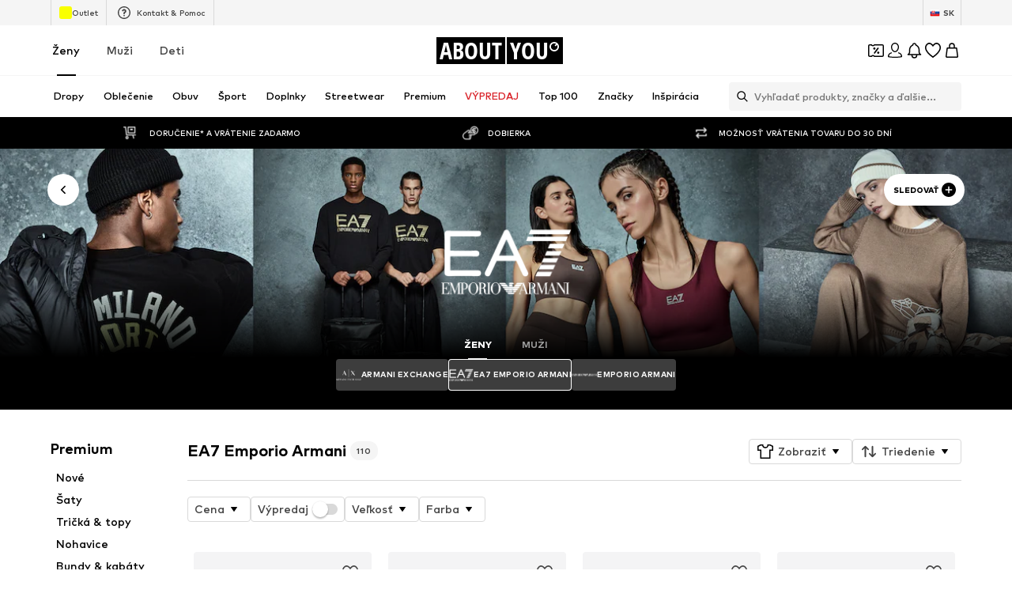

--- FILE ---
content_type: application/javascript
request_url: https://assets.aboutstatic.com/assets/service.grpc-PnFvOxfa.js
body_size: 4086
content:
import{bJ as c,bK as k,bH as u,eP as A,bL as p,eQ as E,bI as h,bM as m,q as x,e as i,aX as l,i as a,aY as d,e1 as q,bg as y,bf as H,fB as M,aL as ht,b6 as O,bh as P,cY as gt,be as rt,h as I,fD as U,aM as mt,aR as w,dc as C,eM as _,bj as V,gh as dt,eO as B,ev as z}from"./index-B27iGIei.js";import{I as j,a as St,J as S,n as vt,o as yt,p as ft,q as Tt,K as J,L as f,v as _t,r as Bt,s as Gt,d as K,h as Y,w as Q,i as Rt,M as Ht}from"./navigation_section-BBustmmt.js";import{h as T,l as g,m as r,n as G,j as R,o as Pt}from"./content_blocks-I3kGoPWb.js";import{t as X,b as v,e as b,n as F,D as It,l as W,o as $,c as N,B as Nt,z as D}from"./colors-CCPX3Y-j.js";import{d as Z}from"./stream_progress-BJhhzguW.js";import{f as Dt}from"./sections-CL5PLIoz.js";import"./minimal-D5UumXRd.js";import"./coins_history_transaction-B04f8RXh.js";const wt=()=>({content:r(),duration:E(),tracker:p()}),Ct=(t,s)=>{const o=t.pos+s,e=wt();for(;t.pos<o;){const n=t.uint32();switch(n>>>3){case 1:e.content=g(t,t.uint32());break;case 2:e.cta=T(t,t.uint32());break;case 3:e.duration=A(t,t.uint32());break;case 16:e.tracker=u(t,t.uint32());break;default:t.skipType(n&7);break}}return e},Vt=()=>({highlightId:0,icon:k(),label:"",isHighlighted:!1,slides:[]}),Ft=(t,s)=>{const o=t.pos+s,e=Vt();for(;t.pos<o;){const n=t.uint32();switch(n>>>3){case 1:e.highlightId=t.int64().toNumber();break;case 2:e.icon=c(t,t.uint32());break;case 3:e.label=t.string();break;case 4:e.isHighlighted=t.bool();break;case 5:e.slides.push(Ct(t,t.uint32()));break;default:t.skipType(n&7);break}}return e},$t=()=>({message:""}),tt=(t,s)=>{const o=t.pos+s,e=$t();for(;t.pos<o;){const n=t.uint32();switch(n>>>3){case 1:e.message=t.string();break;default:t.skipType(n&7);break}}return e},qt=()=>({message:""}),et=(t,s)=>{const o=t.pos+s,e=qt();for(;t.pos<o;){const n=t.uint32();switch(n>>>3){case 1:e.message=t.string();break;default:t.skipType(n&7);break}}return e},Lt=t=>{switch(t.int32()){case 0:return 0;case 1:return 1;case 2:return 2;case 3:return 3;default:return 0}},At=()=>({id:0,packageId:0,images:st(),coverElements:[],title:"",tracking:nt(),target:m()}),Et=(t,s)=>{const o=t.pos+s,e=At();for(;t.pos<o;){const n=t.uint32();switch(n>>>3){case 1:e.id=t.int64().toNumber();break;case 7:e.packageId=t.int64().toNumber();break;case 5:e.images=xt(t,t.uint32());break;case 6:e.coverElements.push(ue(t,t.uint32()));break;case 8:e.title=t.string();break;case 9:e.description=t.string();break;case 10:e.tracking=Mt(t,t.uint32());break;case 11:e.target=h(t,t.uint32());break;case 3:e.type={$case:"regular",regular:Wt(t,t.uint32())};break;case 4:e.type={$case:"liveShow",liveShow:Kt(t,t.uint32())};break;default:t.skipType(n&7);break}}return e},st=()=>({landscapeImage:k(),portraitImage:k(),squareImage:k()}),xt=(t,s)=>{const o=t.pos+s,e=st();for(;t.pos<o;){const n=t.uint32();switch(n>>>3){case 1:e.landscapeImage=c(t,t.uint32());break;case 2:e.portraitImage=c(t,t.uint32());break;case 3:e.squareImage=c(t,t.uint32());break;default:t.skipType(n&7);break}}return e},nt=()=>({destination:""}),Mt=(t,s)=>{const o=t.pos+s,e=nt();for(;t.pos<o;){const n=t.uint32();switch(n>>>3){case 1:e.destination=t.string();break;default:t.skipType(n&7);break}}return e},Ot=()=>({startsAt:new Date,showCountdown:!1}),ot=(t,s)=>{const o=t.pos+s,e=Ot();for(;t.pos<o;){const n=t.uint32();switch(n>>>3){case 1:e.startsAt=X(x(t,t.uint32()));break;case 2:e.showCountdown=t.bool();break;case 3:e.reminderSubscription=zt(t,t.uint32());break;default:t.skipType(n&7);break}}return e},Ut=()=>({hasUserSubscribedForReminder:!1}),zt=(t,s)=>{const o=t.pos+s,e=Ut();for(;t.pos<o;){const n=t.uint32();switch(n>>>3){case 1:e.hasUserSubscribedForReminder=t.bool();break;default:t.skipType(n&7);break}}return e},jt=()=>({}),it=(t,s)=>{const o=t.pos+s,e=jt();for(;t.pos<o;){const n=t.uint32();switch(n>>>3){default:t.skipType(n&7);break}}return e},Jt=()=>({liveShowId:""}),Kt=(t,s)=>{const o=t.pos+s,e=Jt();for(;t.pos<o;){const n=t.uint32();switch(n>>>3){case 6:e.liveShowId=t.string();break;case 1:e.state={$case:"upcoming",upcoming:ot(t,t.uint32())};break;case 2:e.state={$case:"live",live:Qt(t,t.uint32())};break;case 3:e.state={$case:"past",past:it(t,t.uint32())};break;default:t.skipType(n&7);break}}return e},Yt=()=>({liveShowState:0}),Qt=(t,s)=>{const o=t.pos+s,e=Yt();for(;t.pos<o;){const n=t.uint32();switch(n>>>3){case 1:e.liveShowState=Lt(t);break;default:t.skipType(n&7);break}}return e},Xt=()=>({}),Wt=(t,s)=>{const o=t.pos+s,e=Xt();for(;t.pos<o;){const n=t.uint32();switch(n>>>3){case 4:e.earlyAccess=te(t,t.uint32());break;case 1:e.state={$case:"upcoming",upcoming:ot(t,t.uint32())};break;case 2:e.state={$case:"live",live:ce(t,t.uint32())};break;case 3:e.state={$case:"past",past:it(t,t.uint32())};break;case 5:e.endCondition={$case:"dateLimitation",dateLimitation:se(t,t.uint32())};break;case 6:e.endCondition={$case:"stockLimitation",stockLimitation:oe(t,t.uint32())};break;default:t.skipType(n&7);break}}return e},Zt=()=>({isInEarlyAccessPeriod:!1,hasUserSignedUpForEarlyAccess:!1}),te=(t,s)=>{const o=t.pos+s,e=Zt();for(;t.pos<o;){const n=t.uint32();switch(n>>>3){case 1:e.isInEarlyAccessPeriod=t.bool();break;case 2:e.hasUserSignedUpForEarlyAccess=t.bool();break;default:t.skipType(n&7);break}}return e},ee=()=>({endsAt:new Date}),se=(t,s)=>{const o=t.pos+s,e=ee();for(;t.pos<o;){const n=t.uint32();switch(n>>>3){case 1:e.endsAt=X(x(t,t.uint32()));break;default:t.skipType(n&7);break}}return e},ne=()=>({percentageSold:0}),oe=(t,s)=>{const o=t.pos+s,e=ne();for(;t.pos<o;){const n=t.uint32();switch(n>>>3){case 1:e.percentageSold=t.int64().toNumber();break;default:t.skipType(n&7);break}}return e},ie=()=>({}),ce=(t,s)=>{const o=t.pos+s,e=ie();for(;t.pos<o;){const n=t.uint32();switch(n>>>3){default:t.skipType(n&7);break}}return e},ae=()=>({}),ue=(t,s)=>{const o=t.pos+s,e=ae();for(;t.pos<o;){const n=t.uint32();switch(n>>>3){case 1:e.type={$case:"headline",headline:t.string()};break;case 2:e.type={$case:"subline",subline:t.string()};break;case 3:e.type={$case:"logo",logo:c(t,t.uint32())};break;default:t.skipType(n&7);break}}return e},pe=(t,s)=>(i(t.uint32(10).fork(),s.config).ldelim(),l(t.uint32(130).fork(),s.brand).ldelim(),a(t.uint32(136),s.targetGroup),t.uint32(144).bool(s.isMultiBrand),s.category!==void 0&&d(t.uint32(154).fork(),s.category).ldelim(),t),le=()=>({brand:f(),badges:[],shopHeadline:"",targetGroups:[],shopTab:ct(),linksSection:J()}),be=(t,s)=>{const o=t.pos+s,e=le();for(;t.pos<o;){const n=t.uint32();switch(n>>>3){case 1:e.brand=S(t,t.uint32());break;case 2:e.badges.push(St(t,t.uint32()));break;case 3:e.aboutBrand=he(t,t.uint32());break;case 4:e.subBrands=re(t,t.uint32());break;case 5:e.shopHeadline=t.string();break;case 6:e.targetGroups.push(ve(t,t.uint32()));break;case 7:e.targetGroupSwitch=fe(t,t.uint32());break;case 8:e.shopTab=Te(t,t.uint32());break;case 9:e.discoverTab=Be(t,t.uint32());break;case 10:e.linksSection=j(t,t.uint32());break;default:t.skipType(n&7);break}}return e},ke=()=>({brand:f(),cover:r(),title:"",headline:"",content:""}),he=(t,s)=>{const o=t.pos+s,e=ke();for(;t.pos<o;){const n=t.uint32();switch(n>>>3){case 1:e.brand=S(t,t.uint32());break;case 2:e.cover=g(t,t.uint32());break;case 3:e.title=t.string();break;case 4:e.headline=t.string();break;case 5:e.content=t.string();break;default:t.skipType(n&7);break}}return e},ge=()=>({subBrands:[],parentBrandId:0,parentBrand:f()}),re=(t,s)=>{const o=t.pos+s,e=ge();for(;t.pos<o;){const n=t.uint32();switch(n>>>3){case 1:e.subBrands.push(de(t,t.uint32()));break;case 2:e.parentBrandId=t.int64().toNumber();break;case 3:e.parentBrand=S(t,t.uint32());break;default:t.skipType(n&7);break}}return e},me=()=>({brand:V(),isEnabled:!1,brandPreview:f(),url:m()}),de=(t,s)=>{const o=t.pos+s,e=me();for(;t.pos<o;){const n=t.uint32();switch(n>>>3){case 1:e.brand=w(t,t.uint32());break;case 2:e.isEnabled=t.bool();break;case 3:e.brandPreview=S(t,t.uint32());break;case 4:e.url=h(t,t.uint32());break;default:t.skipType(n&7);break}}return e},Se=()=>({targetGroup:0,label:"",shopPath:m(),isDiscoverEnabled:!1}),ve=(t,s)=>{const o=t.pos+s,e=Se();for(;t.pos<o;){const n=t.uint32();switch(n>>>3){case 1:e.targetGroup=I(t);break;case 2:e.label=t.string();break;case 3:e.shopPath=h(t,t.uint32());break;case 4:e.isDiscoverEnabled=t.bool();break;case 5:e.discoverPath=h(t,t.uint32());break;default:t.skipType(n&7);break}}return e},ye=()=>({targetGroup:0,toastMessage:"",showToast:!1}),fe=(t,s)=>{const o=t.pos+s,e=ye();for(;t.pos<o;){const n=t.uint32();switch(n>>>3){case 1:e.targetGroup=I(t);break;case 2:e.toastMessage=t.string();break;case 3:e.showToast=t.bool();break;default:t.skipType(n&7);break}}return e},ct=()=>({label:"",path:m()}),Te=(t,s)=>{const o=t.pos+s,e=ct();for(;t.pos<o;){const n=t.uint32();switch(n>>>3){case 2:e.label=t.string();break;case 3:e.path=h(t,t.uint32());break;default:t.skipType(n&7);break}}return e},_e=()=>({theme:at(),label:"",path:m(),updatedRecently:!1}),Be=(t,s)=>{const o=t.pos+s,e=_e();for(;t.pos<o;){const n=t.uint32();switch(n>>>3){case 1:e.theme=Ge(t,t.uint32());break;case 2:e.label=t.string();break;case 3:e.path=h(t,t.uint32());break;case 10:e.updatedRecently=t.bool();break;default:t.skipType(n&7);break}}return e},at=()=>({}),Ge=(t,s)=>{const o=t.pos+s,e=at();for(;t.pos<o;){const n=t.uint32();switch(n>>>3){case 1:e.type={$case:"light",light:L(t,t.uint32())};break;case 2:e.type={$case:"dark",dark:L(t,t.uint32())};break;default:t.skipType(n&7);break}}return e},Re=()=>({}),L=(t,s)=>{const o=t.pos+s,e=Re();for(;t.pos<o;){const n=t.uint32();switch(n>>>3){default:t.skipType(n&7);break}}return e},He=(t,s)=>(i(t.uint32(10).fork(),s.config).ldelim(),l(t.uint32(18).fork(),s.brand).ldelim(),a(t.uint32(24),s.targetGroup),t.uint32(32).bool(s.isMultiBrand),s.category!==void 0&&d(t.uint32(42).fork(),s.category).ldelim(),t),Pe=()=>({brand:f(),shopHeadline:"",targetGroups:[],linksSection:J()}),Ie=(t,s)=>{const o=t.pos+s,e=Pe();for(;t.pos<o;){const n=t.uint32();switch(n>>>3){case 1:e.brand=S(t,t.uint32());break;case 2:e.aboutBrand=De(t,t.uint32());break;case 3:e.subBrands=Ce(t,t.uint32());break;case 4:e.shopHeadline=t.string();break;case 5:e.targetGroups.push(qe(t,t.uint32()));break;case 6:e.targetGroupSwitch=Ae(t,t.uint32());break;case 7:e.linksSection=j(t,t.uint32());break;default:t.skipType(n&7);break}}return e},Ne=()=>({brand:f(),cover:r(),title:"",headline:"",content:""}),De=(t,s)=>{const o=t.pos+s,e=Ne();for(;t.pos<o;){const n=t.uint32();switch(n>>>3){case 1:e.brand=S(t,t.uint32());break;case 2:e.cover=g(t,t.uint32());break;case 3:e.title=t.string();break;case 4:e.headline=t.string();break;case 5:e.content=t.string();break;default:t.skipType(n&7);break}}return e},we=()=>({subBrands:[],parentBrand:V()}),Ce=(t,s)=>{const o=t.pos+s,e=we();for(;t.pos<o;){const n=t.uint32();switch(n>>>3){case 1:e.subBrands.push(Fe(t,t.uint32()));break;case 2:e.parentBrand=w(t,t.uint32());break;default:t.skipType(n&7);break}}return e},Ve=()=>({brand:V(),isEnabled:!1,whiteLogoImage:k(),logoImage:k(),url:m()}),Fe=(t,s)=>{const o=t.pos+s,e=Ve();for(;t.pos<o;){const n=t.uint32();switch(n>>>3){case 1:e.brand=w(t,t.uint32());break;case 2:e.isEnabled=t.bool();break;case 3:e.whiteLogoImage=c(t,t.uint32());break;case 4:e.logoImage=c(t,t.uint32());break;case 5:e.url=h(t,t.uint32());break;default:t.skipType(n&7);break}}return e},$e=()=>({targetGroup:0,label:"",shopPath:m()}),qe=(t,s)=>{const o=t.pos+s,e=$e();for(;t.pos<o;){const n=t.uint32();switch(n>>>3){case 1:e.targetGroup=I(t);break;case 2:e.label=t.string();break;case 3:e.shopPath=h(t,t.uint32());break;default:t.skipType(n&7);break}}return e},Le=()=>({targetGroup:0}),Ae=(t,s)=>{const o=t.pos+s,e=Le();for(;t.pos<o;){const n=t.uint32();switch(n>>>3){case 1:e.targetGroup=I(t);break;case 2:e.toastMessage=t.string();break;default:t.skipType(n&7);break}}return e},Ee=(t,s)=>(i(t.uint32(10).fork(),s.config).ldelim(),l(t.uint32(130).fork(),s.brand).ldelim(),a(t.uint32(136),s.targetGroup),s.category!==void 0&&d(t.uint32(146).fork(),s.category).ldelim(),v(t.uint32(154).fork(),s.appliedFilters).ldelim(),t.uint32(160).bool(s.isMultiBrand),s.reductionsState!==void 0&&b(t.uint32(170).fork(),s.reductionsState).ldelim(),t),xe=()=>({categories:[],title:"",appliedFiltersCount:0,hideFiltersEntry:!1}),Me=(t,s)=>{const o=t.pos+s,e=xe();for(;t.pos<o;){const n=t.uint32();switch(n>>>3){case 1:e.parentCategory=q(t,t.uint32());break;case 2:e.categories.push(q(t,t.uint32()));break;case 3:e.title=t.string();break;case 4:e.appliedFiltersCount=t.int64().toNumber();break;case 5:e.hideFiltersEntry=t.bool();break;case 8:e.seoSubline=t.string();break;default:t.skipType(n&7);break}}return e},Oe=(t,s)=>(i(t.uint32(10).fork(),s.config).ldelim(),l(t.uint32(130).fork(),s.brand).ldelim(),a(t.uint32(136),s.targetGroup),s.category!==void 0&&d(t.uint32(146).fork(),s.category).ldelim(),v(t.uint32(154).fork(),s.appliedFilters).ldelim(),t.uint32(160).bool(s.isMultiBrand),s.reductionsState!==void 0&&b(t.uint32(170).fork(),s.reductionsState).ldelim(),t),Ue=()=>({filters:[],appliedFilters:$(),appliedFiltersCount:0,title:"",hideProductCount:!1}),ze=(t,s)=>{const o=t.pos+s,e=Ue();for(;t.pos<o;){const n=t.uint32();switch(n>>>3){case 1:e.filters.push(It(t,t.uint32()));break;case 2:e.productCount=t.int64().toNumber();break;case 3:e.appliedFilters=F(t,t.uint32());break;case 4:e.appliedFiltersCount=t.int64().toNumber();break;case 5:e.title=t.string();break;case 6:e.hideProductCount=t.bool();break;case 7:e.popularFilters=vt(t,t.uint32());break;case 8:e.seoSubline=t.string();break;default:t.skipType(n&7);break}}return e},je=(t,s)=>(i(t.uint32(10).fork(),s.config).ldelim(),y(t.uint32(18).fork(),s.session).ldelim(),l(t.uint32(130).fork(),s.brand).ldelim(),a(t.uint32(136),s.targetGroup),t),Je=()=>({brands:[]}),Ke=(t,s)=>{const o=t.pos+s,e=Je();for(;t.pos<o;){const n=t.uint32();switch(n>>>3){case 1:e.brands.push(S(t,t.uint32()));break;default:t.skipType(n&7);break}}return e},Ye=(t,s)=>{i(t.uint32(10).fork(),s.config).ldelim(),y(t.uint32(18).fork(),s.session).ldelim(),a(t.uint32(128),s.targetGroup),s.category!==void 0&&d(t.uint32(138).fork(),s.category).ldelim(),l(t.uint32(146).fork(),s.brand).ldelim(),v(t.uint32(154).fork(),s.appliedFilters).ldelim(),O(t.uint32(162).fork(),s.pagination).ldelim(),t.uint32(168).bool(s.isMultiBrand),t.uint32(176).bool(s.isSizeFinderEnabled),W(t.uint32(184),s.sortOptions),b(t.uint32(194).fork(),s.reductionsState).ldelim(),t.uint32(202).fork();for(const o of s.firstProductIds)t.int64(o);return t.ldelim(),s.basketToken!==void 0&&P(t.uint32(210).fork(),s.basketToken).ldelim(),t.uint32(216).bool(s.enableFitmatch),t},Qe=()=>({items:[],appliedFilters:$(),itemsPreferences:mt(),trackingData:U(),pagination:ut()}),Xe=(t,s)=>{const o=t.pos+s,e=Qe();for(;t.pos<o;){const n=t.uint32();switch(n>>>3){case 1:e.items.push(pt(t,t.uint32()));break;case 2:e.nextState=t.bytes();break;case 3:e.appliedFilters=F(t,t.uint32());break;case 4:e.itemsPreferences=ht(t,t.uint32());break;case 5:e.trackingData=M(t,t.uint32());break;case 6:e.pagination=We(t,t.uint32());break;case 7:e.basketToken=H(t,t.uint32());break;default:t.skipType(n&7);break}}return e},ut=()=>({total:0}),We=(t,s)=>{const o=t.pos+s,e=ut();for(;t.pos<o;){const n=t.uint32();switch(n>>>3){case 1:e.total=t.int64().toNumber();break;default:t.skipType(n&7);break}}return e},Ze=(t,s)=>(i(t.uint32(10).fork(),s.config).ldelim(),y(t.uint32(18).fork(),s.session).ldelim(),t.uint32(130).bytes(s.streamState),b(t.uint32(138).fork(),s.reductionsState).ldelim(),s.basketToken!==void 0&&P(t.uint32(146).fork(),s.basketToken).ldelim(),t),ts=()=>({items:[]}),es=(t,s)=>{const o=t.pos+s,e=ts();for(;t.pos<o;){const n=t.uint32();switch(n>>>3){case 1:e.items.push(pt(t,t.uint32()));break;case 2:e.nextState=t.bytes();break;case 3:e.basketToken=H(t,t.uint32());break;default:t.skipType(n&7);break}}return e},ss=()=>({streamPosition:0}),pt=(t,s)=>{const o=t.pos+s,e=ss();for(;t.pos<o;){const n=t.uint32();switch(n>>>3){case 5:e.streamPosition=t.int64().toNumber();break;case 1:e.type={$case:"productSection",productSection:_t(t,t.uint32())};break;case 2:e.type={$case:"endOfStream",endOfStream:tt(t,t.uint32())};break;case 3:e.type={$case:"progress",progress:Z(t,t.uint32())};break;case 4:e.type={$case:"startOfAdditionalStream",startOfAdditionalStream:et(t,t.uint32())};break;default:t.skipType(n&7);break}}return e},ns=(t,s)=>{i(t.uint32(10).fork(),s.config).ldelim(),y(t.uint32(18).fork(),s.session).ldelim(),a(t.uint32(24),s.targetGroup),s.category!==void 0&&d(t.uint32(34).fork(),s.category).ldelim(),l(t.uint32(42).fork(),s.brand).ldelim(),v(t.uint32(50).fork(),s.appliedFilters).ldelim(),O(t.uint32(58).fork(),s.pagination).ldelim(),t.uint32(64).bool(s.isMultiBrand),W(t.uint32(80),s.sortOptions),b(t.uint32(90).fork(),s.reductionsState).ldelim(),t.uint32(98).fork();for(const o of s.firstProductIds)t.int64(o);return t.ldelim(),s.preferredProductImageType!==void 0&&gt(t.uint32(104),s.preferredProductImageType),s.basketToken!==void 0&&P(t.uint32(114).fork(),s.basketToken).ldelim(),t.uint32(120).bool(s.enableFitmatch),t.uint32(128).bool(s.enableAiuta),s.sortingChannel!==void 0&&t.uint32(138).string(s.sortingChannel),t},os=()=>({items:[],appliedFilters:$(),trackingData:U(),pagination:lt()}),is=(t,s)=>{const o=t.pos+s,e=os();for(;t.pos<o;){const n=t.uint32();switch(n>>>3){case 1:e.items.push(bt(t,t.uint32()));break;case 2:e.nextState=t.bytes();break;case 3:e.appliedFilters=F(t,t.uint32());break;case 4:e.trackingData=M(t,t.uint32());break;case 5:e.basketToken=H(t,t.uint32());break;case 6:e.pagination=cs(t,t.uint32());break;default:t.skipType(n&7);break}}return e},lt=()=>({total:0}),cs=(t,s)=>{const o=t.pos+s,e=lt();for(;t.pos<o;){const n=t.uint32();switch(n>>>3){case 1:e.total=t.int64().toNumber();break;default:t.skipType(n&7);break}}return e},as=(t,s)=>(i(t.uint32(10).fork(),s.config).ldelim(),y(t.uint32(18).fork(),s.session).ldelim(),t.uint32(26).bytes(s.streamState),s.basketToken!==void 0&&P(t.uint32(34).fork(),s.basketToken).ldelim(),t),us=()=>({items:[]}),ps=(t,s)=>{const o=t.pos+s,e=us();for(;t.pos<o;){const n=t.uint32();switch(n>>>3){case 1:e.items.push(bt(t,t.uint32()));break;case 2:e.nextState=t.bytes();break;case 3:e.basketToken=H(t,t.uint32());break;default:t.skipType(n&7);break}}return e},ls=()=>({streamPosition:0}),bt=(t,s)=>{const o=t.pos+s,e=ls();for(;t.pos<o;){const n=t.uint32();switch(n>>>3){case 1:e.streamPosition=t.int64().toNumber();break;case 2:e.type={$case:"productSection",productSection:Ns(t,t.uint32())};break;case 3:e.type={$case:"highlightsSection",highlightsSection:ks(t,t.uint32())};break;case 4:e.type={$case:"heroTileSection",heroTileSection:Ss(t,t.uint32())};break;case 5:e.type={$case:"heroProductSliderSection",heroProductSliderSection:ys(t,t.uint32())};break;case 6:e.type={$case:"outfitSliderSection",outfitSliderSection:Dt(t,t.uint32())};break;case 7:e.type={$case:"storyTeasersSection",storyTeasersSection:Bs(t,t.uint32())};break;case 8:e.type={$case:"endOfStream",endOfStream:tt(t,t.uint32())};break;case 9:e.type={$case:"progress",progress:Z(t,t.uint32())};break;case 10:e.type={$case:"startOfAdditionalStream",startOfAdditionalStream:et(t,t.uint32())};break;case 11:e.type={$case:"outfitSection",outfitSection:Ts(t,t.uint32())};break;case 12:e.type={$case:"aiutaPromotionSection",aiutaPromotionSection:Ps(t,t.uint32())};break;default:t.skipType(n&7);break}}return e},bs=()=>({headline:"",subline:"",highlights:[]}),ks=(t,s)=>{const o=t.pos+s,e=bs();for(;t.pos<o;){const n=t.uint32();switch(n>>>3){case 1:e.headline=t.string();break;case 2:e.subline=t.string();break;case 3:e.highlights.push(gs(t,t.uint32()));break;default:t.skipType(n&7);break}}return e},hs=()=>({highlightId:0,image:k(),title:"",slides:[],tracker:p()}),gs=(t,s)=>{const o=t.pos+s,e=hs();for(;t.pos<o;){const n=t.uint32();switch(n>>>3){case 1:e.highlightId=t.int64().toNumber();break;case 2:e.image=c(t,t.uint32());break;case 3:e.title=t.string();break;case 4:e.slides.push(ms(t,t.uint32()));break;case 5:e.tracker=u(t,t.uint32());break;default:t.skipType(n&7);break}}return e},rs=()=>({content:r(),duration:E(),tracker:p()}),ms=(t,s)=>{const o=t.pos+s,e=rs();for(;t.pos<o;){const n=t.uint32();switch(n>>>3){case 1:e.content=g(t,t.uint32());break;case 2:e.cta=T(t,t.uint32());break;case 3:e.duration=A(t,t.uint32());break;case 4:e.tracker=u(t,t.uint32());break;default:t.skipType(n&7);break}}return e},ds=()=>({backgroundColor:D(),media:r(),promotionTracker:p()}),Ss=(t,s)=>{const o=t.pos+s,e=ds();for(;t.pos<o;){const n=t.uint32();switch(n>>>3){case 1:e.backgroundColor=N(t,t.uint32());break;case 2:e.headline=R(t,t.uint32());break;case 3:e.media=g(t,t.uint32());break;case 4:e.body=G(t,t.uint32());break;case 5:e.cta=T(t,t.uint32());break;case 6:e.promotionTracker=u(t,t.uint32());break;default:t.skipType(n&7);break}}return e},vs=()=>({backgroundColor:D(),media:r(),promotionTracker:p(),productTiles:[]}),ys=(t,s)=>{const o=t.pos+s,e=vs();for(;t.pos<o;){const n=t.uint32();switch(n>>>3){case 1:e.backgroundColor=N(t,t.uint32());break;case 2:e.headline=R(t,t.uint32());break;case 3:e.media=g(t,t.uint32());break;case 4:e.body=G(t,t.uint32());break;case 5:e.cta=T(t,t.uint32());break;case 6:e.promotionTracker=u(t,t.uint32());break;case 7:e.productTiles.push(Y(t,t.uint32()));break;default:t.skipType(n&7);break}}return e},fs=()=>({image:k(),cta:z(),productCount:0,promotionTracker:p()}),Ts=(t,s)=>{const o=t.pos+s,e=fs();for(;t.pos<o;){const n=t.uint32();switch(n>>>3){case 1:e.image=c(t,t.uint32());break;case 2:e.cta=C(t,t.uint32());break;case 3:e.productCount=t.int64().toNumber();break;case 4:e.promotionTracker=u(t,t.uint32());break;default:t.skipType(n&7);break}}return e},_s=()=>({headline:"",subline:"",slide:[]}),Bs=(t,s)=>{const o=t.pos+s,e=_s();for(;t.pos<o;){const n=t.uint32();switch(n>>>3){case 1:e.headline=t.string();break;case 2:e.subline=t.string();break;case 3:e.slide.push(Rs(t,t.uint32()));break;default:t.skipType(n&7);break}}return e},Gs=()=>({teaser:Ht(),promotionTracker:p()}),Rs=(t,s)=>{const o=t.pos+s,e=Gs();for(;t.pos<o;){const n=t.uint32();switch(n>>>3){case 1:e.teaser=Q(t,t.uint32());break;case 2:e.promotionTracker=u(t,t.uint32());break;default:t.skipType(n&7);break}}return e},Hs=()=>({headline:"",text:"",cta:z(),modelImages:[],productImages:[]}),Ps=(t,s)=>{const o=t.pos+s,e=Hs();for(;t.pos<o;){const n=t.uint32();switch(n>>>3){case 1:e.headline=t.string();break;case 2:e.text=t.string();break;case 3:e.cta=C(t,t.uint32());break;case 4:e.modelImages.push(c(t,t.uint32()));break;case 5:e.productImages.push(dt(t,t.uint32()));break;default:t.skipType(n&7);break}}return e},Is=()=>({productTile:Rt(),sectionTracker:B()}),Ns=(t,s)=>{const o=t.pos+s,e=Is();for(;t.pos<o;){const n=t.uint32();switch(n>>>3){case 1:e.productTile=Y(t,t.uint32());break;case 2:e.sectionTracker=_(t,t.uint32());break;default:t.skipType(n&7);break}}return e},Ds=(t,s)=>{i(t.uint32(10).fork(),s.config).ldelim(),y(t.uint32(18).fork(),s.session).ldelim(),l(t.uint32(130).fork(),s.brandId).ldelim(),a(t.uint32(136),s.targetGroup),t.uint32(146).fork();for(const o of s.lastSeenProductIds)t.int64(o);return t.ldelim(),b(t.uint32(154).fork(),s.reductionsState).ldelim(),t.uint32(160).bool(s.isSizeFinderEnabled),t},ws=()=>({section:kt()}),Cs=(t,s)=>{const o=t.pos+s,e=ws();for(;t.pos<o;){const n=t.uint32();switch(n>>>3){case 1:e.section=Us(t,t.uint32());break;default:t.skipType(n&7);break}}return e},Vs=()=>({tracker:B(),slides:[],headline:Pt()}),Fs=(t,s)=>{const o=t.pos+s,e=Vs();for(;t.pos<o;){const n=t.uint32();switch(n>>>3){case 1:e.tracker=_(t,t.uint32());break;case 2:e.slides.push(qs(t,t.uint32()));break;case 3:e.headline=R(t,t.uint32());break;case 4:e.subline=G(t,t.uint32());break;case 5:e.showAll=C(t,t.uint32());break;default:t.skipType(n&7);break}}return e},$s=()=>({}),qs=(t,s)=>{const o=t.pos+s,e=$s();for(;t.pos<o;){const n=t.uint32();switch(n>>>3){case 1:e.type={$case:"discoveryTeaser",discoveryTeaser:Et(t,t.uint32())};break;case 2:e.type={$case:"product",product:K(t,t.uint32())};break;case 3:e.type={$case:"teaser",teaser:Q(t,t.uint32())};break;case 4:e.type={$case:"outfit",outfit:Nt(t,t.uint32())};break;default:t.skipType(n&7);break}}return e},Ls=()=>({tracker:B(),backgroundColor:D(),media:r(),promotionTracker:p()}),As=(t,s)=>{const o=t.pos+s,e=Ls();for(;t.pos<o;){const n=t.uint32();switch(n>>>3){case 1:e.tracker=_(t,t.uint32());break;case 2:e.backgroundColor=N(t,t.uint32());break;case 3:e.image=c(t,t.uint32());break;case 4:e.headline=R(t,t.uint32());break;case 5:e.media=g(t,t.uint32());break;case 6:e.body=G(t,t.uint32());break;case 7:e.cta=T(t,t.uint32());break;case 8:e.promotionTracker=u(t,t.uint32());break;default:t.skipType(n&7);break}}return e},Es=()=>({tracker:B(),backgroundColor:D(),media:r(),products:[],promotionTracker:p()}),xs=(t,s)=>{const o=t.pos+s,e=Es();for(;t.pos<o;){const n=t.uint32();switch(n>>>3){case 1:e.tracker=_(t,t.uint32());break;case 2:e.backgroundColor=N(t,t.uint32());break;case 3:e.image=c(t,t.uint32());break;case 4:e.headline=R(t,t.uint32());break;case 5:e.body=G(t,t.uint32());break;case 6:e.media=g(t,t.uint32());break;case 7:e.products.push(K(t,t.uint32()));break;case 8:e.cta=T(t,t.uint32());break;case 9:e.promotionTracker=u(t,t.uint32());break;default:t.skipType(n&7);break}}return e},Ms=()=>({tracker:B(),title:"",highlights:[]}),Os=(t,s)=>{const o=t.pos+s,e=Ms();for(;t.pos<o;){const n=t.uint32();switch(n>>>3){case 1:e.tracker=_(t,t.uint32());break;case 2:e.title=t.string();break;case 3:e.highlights.push(Ft(t,t.uint32()));break;default:t.skipType(n&7);break}}return e},kt=()=>({}),Us=(t,s)=>{const o=t.pos+s,e=kt();for(;t.pos<o;){const n=t.uint32();switch(n>>>3){case 1:e.type={$case:"highlight",highlight:Os(t,t.uint32())};break;case 2:e.type={$case:"hero",hero:As(t,t.uint32())};break;case 3:e.type={$case:"heroProduct",heroProduct:xs(t,t.uint32())};break;case 4:e.type={$case:"slider",slider:Fs(t,t.uint32())};break;default:t.skipType(n&7);break}}return e},zs=(t,s)=>(i(t.uint32(10).fork(),s.config).ldelim(),s.session!==void 0&&rt(t.uint32(18).fork(),s.session).ldelim(),l(t.uint32(130).fork(),s.brand).ldelim(),a(t.uint32(136),s.targetGroup),v(t.uint32(146).fork(),s.appliedFilters).ldelim(),s.category!==void 0&&d(t.uint32(154).fork(),s.category).ldelim(),t.uint32(160).bool(s.isMultiBrand),b(t.uint32(170).fork(),s.reductionsState).ldelim(),t),js=()=>({categoryTree:[]}),Js=(t,s)=>{const o=t.pos+s,e=js();for(;t.pos<o;){const n=t.uint32();switch(n>>>3){case 1:e.categoryTree.push(yt(t,t.uint32()));break;default:t.skipType(n&7);break}}return e},Ks=(t,s)=>(i(t.uint32(10).fork(),s.config).ldelim(),t.uint32(16).int64(s.brandId),a(t.uint32(24),s.targetGroup),v(t.uint32(34).fork(),s.appliedFilters).ldelim(),s.categoryId!==void 0&&t.uint32(40).int64(s.categoryId),t.uint32(48).bool(s.isMultiBrand),b(t.uint32(58).fork(),s.reductionsState).ldelim(),t),Ys=()=>({navigationSection:Bt()}),Qs=(t,s)=>{const o=t.pos+s,e=Ys();for(;t.pos<o;){const n=t.uint32();switch(n>>>3){case 1:e.navigationSection=ft(t,t.uint32());break;default:t.skipType(n&7);break}}return e},Xs=(t,s)=>(i(t.uint32(10).fork(),s.config).ldelim(),t.uint32(16).int64(s.brandId),a(t.uint32(24),s.targetGroup),v(t.uint32(34).fork(),s.appliedFilters).ldelim(),s.categoryId!==void 0&&t.uint32(40).int64(s.categoryId),t.uint32(48).bool(s.isMultiBrand),b(t.uint32(58).fork(),s.reductionsState).ldelim(),t),Ws=()=>({mainCategory:Gt()}),Zs=(t,s)=>{const o=t.pos+s,e=Ws();for(;t.pos<o;){const n=t.uint32();switch(n>>>3){case 1:e.mainCategory=Tt(t,t.uint32());break;default:t.skipType(n&7);break}}return e},tn=(t,s,o)=>t.unary({methodName:"GetHeader",serviceName:"aysa_api.services.brand_hub.v1.BrandHubPageService",encodeRequest:pe,decodeResponse:be},s,o);tn.method="aysa_api.services.brand_hub.v1.BrandHubPageService/GetHeader";const en=(t,s,o)=>t.unary({methodName:"GetCategories",serviceName:"aysa_api.services.brand_hub.v1.BrandHubPageService",encodeRequest:Ee,decodeResponse:Me},s,o);en.method="aysa_api.services.brand_hub.v1.BrandHubPageService/GetCategories";const sn=(t,s,o)=>t.unary({methodName:"GetFilter",serviceName:"aysa_api.services.brand_hub.v1.BrandHubPageService",encodeRequest:Oe,decodeResponse:ze},s,o);sn.method="aysa_api.services.brand_hub.v1.BrandHubPageService/GetFilter";const nn=(t,s,o)=>t.unary({methodName:"GetRecommendedBrands",serviceName:"aysa_api.services.brand_hub.v1.BrandHubPageService",encodeRequest:je,decodeResponse:Ke},s,o);nn.method="aysa_api.services.brand_hub.v1.BrandHubPageService/GetRecommendedBrands";const on=(t,s,o)=>t.unary({methodName:"GetShopStream",serviceName:"aysa_api.services.brand_hub.v1.BrandHubPageService",encodeRequest:Ye,decodeResponse:Xe},s,o);on.method="aysa_api.services.brand_hub.v1.BrandHubPageService/GetShopStream";const cn=(t,s,o)=>t.unary({methodName:"GetShopStreamNext",serviceName:"aysa_api.services.brand_hub.v1.BrandHubPageService",encodeRequest:Ze,decodeResponse:es},s,o);cn.method="aysa_api.services.brand_hub.v1.BrandHubPageService/GetShopStreamNext";const an=(t,s,o)=>t.stream({methodName:"GetDiscoverStream",serviceName:"aysa_api.services.brand_hub.v1.BrandHubPageService",encodeRequest:Ds,decodeResponse:Cs},s,o);an.method="aysa_api.services.brand_hub.v1.BrandHubPageService/GetDiscoverStream";const un=(t,s,o)=>t.unary({methodName:"GetHeaderV2",serviceName:"aysa_api.services.brand_hub.v1.BrandHubPageService",encodeRequest:He,decodeResponse:Ie},s,o);un.method="aysa_api.services.brand_hub.v1.BrandHubPageService/GetHeaderV2";const pn=(t,s,o)=>t.unary({methodName:"GetStream",serviceName:"aysa_api.services.brand_hub.v1.BrandHubPageService",encodeRequest:ns,decodeResponse:is},s,o);pn.method="aysa_api.services.brand_hub.v1.BrandHubPageService/GetStream";const ln=(t,s,o)=>t.unary({methodName:"GetStreamNext",serviceName:"aysa_api.services.brand_hub.v1.BrandHubPageService",encodeRequest:as,decodeResponse:ps},s,o);ln.method="aysa_api.services.brand_hub.v1.BrandHubPageService/GetStreamNext";const bn=(t,s,o)=>t.unary({methodName:"GetTreeNavigation",serviceName:"aysa_api.services.brand_hub.v1.BrandHubPageService",encodeRequest:zs,decodeResponse:Js},s,o);bn.method="aysa_api.services.brand_hub.v1.BrandHubPageService/GetTreeNavigation";const kn=(t,s,o)=>t.unary({methodName:"GetNavigation",serviceName:"aysa_api.services.brand_hub.v1.BrandHubPageService",encodeRequest:Ks,decodeResponse:Qs},s,o);kn.method="aysa_api.services.brand_hub.v1.BrandHubPageService/GetNavigation";const hn=(t,s,o)=>t.unary({methodName:"GetNavigationSectionCategories",serviceName:"aysa_api.services.brand_hub.v1.BrandHubPageService",encodeRequest:Xs,decodeResponse:Zs},s,o);hn.method="aysa_api.services.brand_hub.v1.BrandHubPageService/GetNavigationSectionCategories";export{en as BrandHubPageService_GetCategories,an as BrandHubPageService_GetDiscoverStream,sn as BrandHubPageService_GetFilter,tn as BrandHubPageService_GetHeader,un as BrandHubPageService_GetHeaderV2,kn as BrandHubPageService_GetNavigation,hn as BrandHubPageService_GetNavigationSectionCategories,nn as BrandHubPageService_GetRecommendedBrands,on as BrandHubPageService_GetShopStream,cn as BrandHubPageService_GetShopStreamNext,pn as BrandHubPageService_GetStream,ln as BrandHubPageService_GetStreamNext,bn as BrandHubPageService_GetTreeNavigation};
//# sourceMappingURL=service.grpc-PnFvOxfa.js.map


--- FILE ---
content_type: application/javascript
request_url: https://assets.aboutstatic.com/assets/StoryClusterPage.eager-YiemLiLz.js
body_size: 1779
content:
const __vite__mapDeps=(i,m=__vite__mapDeps,d=(m.f||(m.f=[typeof window !== 'undefined' ? window.setClientPublicPath("assets/service.grpc-BZdFVyN_.js") : "/assets/service.grpc-BZdFVyN_.js",typeof window !== 'undefined' ? window.setClientPublicPath("assets/index-B27iGIei.js") : "/assets/index-B27iGIei.js"])))=>i.map(i=>d[i]);
import{a as m,dH as w,dI as B,dJ as L,dK as T,j as e,fq as A,dL as $,D as h,dG as R,dM as G,H as M,dN as H,gs as x,J as I,_ as c,fr as U,eV as n,gt as S,fQ as u,eY as D,b7 as y,aW as E,S as l,gu as W,r as j,ae as q,s as r,y as X,z as F,a3 as V,k as z,m as v,gv as O}from"./index-B27iGIei.js";import{B as Y}from"./getCategoryTreeNavigationMock-DsFgsx7H.js";import{F as f}from"./FullWidthImage-D4agloJ0.js";const k=()=>m(()=>import("./service.grpc-BZdFVyN_.js"),__vite__mapDeps([0,1]),import.meta.url).then(t=>t.StoryClusterPageService_GetPage);k.method="aysa_api.services.story_cluster_page.v1.StoryClusterPageService/GetPage";const b=()=>m(()=>import("./service.grpc-BZdFVyN_.js"),__vite__mapDeps([0,1]),import.meta.url).then(t=>t.StoryClusterPageService_Metadata);b.method="aysa_api.services.story_cluster_page.v1.StoryClusterPageService/Metadata";const N=({meta:t,recommendedTargetGroup:o})=>{const{isTargetGroupUpdating:i}=w(o);if(!B(t))return null;const a=t.type.seoData,[s,d]=L(T(a.elements));return e.jsxs(e.Fragment,{children:[!i&&e.jsx(A,{pageTitle:a.title}),e.jsx($,{meta:s,link:d,children:e.jsx("title",{"data-testid":"MetaTitle",children:a.title})})]})},J=()=>e.jsx(h,{request:K(),Error:R,View:N}),K=()=>{const t=G(),o=M(),i=H(),a=x();return I(b,{targetGroup:o,storyClusterId:a,url:i},{validateData:t})},Q="height: calc(100vh - var(--layout-header-height, 0) - 100px);",C=c(U).withConfig({componentId:"sc-2da95107-0"})(["display:grid;align-items:flex-end;justify-items:center;& > *{grid-row:1;grid-column:1;z-index:1;}"]),_=c.section.withConfig({componentId:"sc-2da95107-1"})(["display:flex;flex-direction:row;gap:",";flex-wrap:wrap;padding:0 "," "," ",";margin-bottom:",";width:100%;max-width:1800px;margin:auto;& > *{flex:0 1 100%;}"," ",""],n["Y.Xl"],n["Y.Lg"],n["X.Xl"],n["Y.Lg"],n["Y.Lg"],S(`
    padding: ${n["X.Xl2"]} ${u.U5};
    gap: 53px 8px;
    margin-bottom: 64px;

    
    & > * {
      flex-basis: calc(50% - 4px);
    }
  `),D(`
    padding: ${n["X.Xl6"]} ${u.U15};
  `)),Z=()=>{const t=y().device==="mobile";return e.jsxs("section",{children:[e.jsx(C,{children:e.jsx(se,{})}),t&&e.jsx("div",{style:{margin:`${n["X.Xl"]} ${n["X.Lg"]}`},children:e.jsx(te,{})}),e.jsx(_,{children:E(0,5).map((o,i)=>e.jsxs(ee,{children:[e.jsx(ae,{$width:"100%",$height:"100%"}),e.jsx(l,{$width:"30%",$height:"18px",style:{marginBottom:4}}),e.jsx(l,{$width:"60%",$height:"20px",style:{margin:0}})]},`skeleton-${i}`))})]})},ee=c.div.withConfig({componentId:"sc-a4aefb05-0"})(["display:flex;flex-direction:column;"]),te=c(l).withConfig({componentId:"sc-a4aefb05-1"})(["&&{display:block;text-align:center;width:42%;height:16px;justify-self:center;}"]),se=c(l).withConfig({componentId:"sc-a4aefb05-2"})(["&&{height:100%;margin-bottom:0;width:100%;aspect-ratio:1.25 / 1;","}"],S(`
      aspect-ratio: unset;
      
      ${Q}
    `)),ae=c(l).withConfig({componentId:"sc-a4aefb05-3"})(["&&{aspect-ratio:2.22 / 1;margin-bottom:16px;border-radius:8px;height:100%;}"]),re=t=>{const o=W(),i=j.useMemo(()=>o(),[]),{goBack:a}=q();if(!i)return null;const s=()=>{o()&&a()};return e.jsx(Y,{className:t.className,onClick:s,...t})},oe=[{columns:1}],ie=[360,440,640,860,1080],ne=({header:t,stories:o,preloadOutfitDetailPage:i})=>{const a=y().device==="mobile";return j.useEffect(()=>{i()},[]),e.jsxs("section",{children:[e.jsxs(C,{children:[e.jsx(ce,{children:e.jsx(de,{showAsButton:!a})}),e.jsx(ue,{imageUrl:t.coverSquareImage.url,description:t.coverSquareImage.description,aspectRatio:"1:25",highPrioImage:!0,disableFixedRatio:!0,imagePosition:"top"}),!a&&e.jsx(me,{imageUrl:t.coverLandscapeImage.url,description:t.coverLandscapeImage.description,aspectRatio:"2:1",highPrioImage:!0,disableFixedRatio:!0,imagePosition:"top"}),e.jsxs(he,{children:[e.jsx(xe,{"data-testid":"headline",children:t.headline}),!a&&e.jsx(g,{"data-testid":"subline",children:t.subline})]})]}),a&&e.jsx(g,{"data-testid":"subline",children:t.subline}),e.jsx(_,{"data-testid":"storiesWrapper",children:o.map((s,d)=>{const p=d<2,P=s.coverImage.aspectRatio?`${s.coverImage.aspectRatio.width}:${s.coverImage.aspectRatio.height}`:"2.2:1";return e.jsx(X,{promotion:{source:F.APIPromotion,apiPromotion:{...s.promotionTracker,destinationUrl:s.link.url}},streamPosition:0,recoList:{sectionIndex:0},triggerOnce:!0,children:e.jsxs(Se,{to:s.link.url,"aria-label":void 0,children:[e.jsx(je,{breakpoints:oe,widths:ie,importance:p?"high":"auto",loading:p?"eager":"lazy",ratio:P,src:s.coverImage.url,alt:s.coverImage.description}),e.jsx(fe,{children:s.subline}),e.jsx(be,{children:s.headline})]})},`${d}${s.link}`)})})]})},ce=r("div")({name:"BackButtonWrapper",class:"b11jrvt2",propsAsIs:!1}),le=()=>re,de=r(le())({name:"StyledBackButton",class:"s1rjbvod",propsAsIs:!0}),pe=()=>f,ue=r(pe())({name:"CoverSquareImage",class:"c11a3uc3",propsAsIs:!0}),ge=()=>f,me=r(ge())({name:"CoverLandscapeImage",class:"c18waew3",propsAsIs:!0}),he=r("div")({name:"CoverImageTextWrapper",class:"c177e90h",propsAsIs:!1}),xe=r("h1")({name:"Headline",class:"hdozd09",propsAsIs:!1}),g=r("h2")({name:"Subline",class:"s1ecsuw7",propsAsIs:!1}),Ie=()=>V,Se=r(Ie())({name:"Link",class:"l10n6eyb",propsAsIs:!0}),ye=()=>z,je=r(ye())({name:"StoryImage",class:"s1ksdnb2",propsAsIs:!0}),ve=()=>v,fe=r(ve())({name:"StorySubline",class:"sme49mq",propsAsIs:!0}),ke=()=>v,be=r(ke())({name:"StoryHeadline",class:"sbkmco8",propsAsIs:!0}),Ce=t=>e.jsx(h,{request:_e(),Error:null,View:ne,Loading:Z,viewProps:t}),_e=()=>{const t=x();return I(k,{storyClusterId:t})},Pe=()=>{const t=()=>{O.preload()};return e.jsxs(e.Fragment,{children:[e.jsx(J,{}),e.jsx(Ce,{preloadOutfitDetailPage:t})]})},Te=Object.freeze(Object.defineProperty({__proto__:null,StoryClusterPage:Pe},Symbol.toStringTag,{value:"Module"}));export{re as G,J as M,Ce as S,Te as a};
//# sourceMappingURL=StoryClusterPage.eager-YiemLiLz.js.map


--- FILE ---
content_type: application/javascript
request_url: https://assets.aboutstatic.com/assets/GoBackView-Cagti20j.js
body_size: 42
content:
import{O as C,ad as L,ae as P,af as _,j as r,s as x,ag as g,a3 as W}from"./index-B27iGIei.js";const U=({backLinkTarget:t,className:u,style:e,dataTestId:n,addFirstProductId:m,...s})=>{const{t:B}=C(),h=L(),{goBack:l,push:j}=P(),b=_(),p=B("Navigate back"),c="Icon"in s?s.Icon:null,o="View"in s?s.View:null;if(h)return c?r.jsx(v,{className:u,style:e,"data-testid":n!=null?n:"backButton_navigation",onClick:l,"aria-label":p,children:r.jsx(c,{})}):o&&r.jsx(o,{"data-testid":n!=null?n:"backButton_navigation",onClick:l});if(t){const[f,i]=t.url.split("?"),k=b(new URLSearchParams(i)),w=i?`?${i}`:"",a=`${f}${m&&k?k:w}`,y=()=>{a&&j(a)};return c?r.jsx(G,{className:u,style:e,"data-testid":n!=null?n:"backButton_directEntry",to:a,"aria-label":p,children:r.jsx(c,{})}):o&&r.jsx(o,{"data-testid":n!=null?n:"backButton_directEntry",onClick:y})}return c?r.jsx(c,{}):o?r.jsx(o,{}):null},E=()=>W,G=x(E())({name:"WrapperLink",class:"wm6cyms",propsAsIs:!0}),V=()=>g,v=x(V())({name:"WrapperButton",class:"wrmzrcf",propsAsIs:!0});export{U as G};
//# sourceMappingURL=GoBackView-Cagti20j.js.map


--- FILE ---
content_type: application/javascript
request_url: https://assets.aboutstatic.com/assets/HorizontalSlider-C6GI_iDZ.js
body_size: 2473
content:
import{eV as es,eZ as Rs,j as o,s as i,I as G,Q as L,O as Bs,aw as rs,C as Hs,B as Ds,r as d,bd as zs,aN as Gs,e_ as ss,a$ as Ls,ay as os,d4 as as,e$ as is,f0 as Ws,f1 as Es,f2 as Ps,f3 as Ms,ao as ks,an as Os}from"./index-B27iGIei.js";import{e as Ns}from"./Headings-BXuP8TPF.js";const X=12,ms=Rs,V=es["X.Md"],Xs=`(${X} - 1) * ${V}`,Vs=(s=1)=>`
  calc((min(${ms}px, 100vw) - ${Xs} - max(var(--row-section-padding, 0px), ${es["X.Lg"]}) * 2) / ${X} * ${s} + ${V} * (${s} - 1))
`,Is=()=>Ns,Us=i(Is())({name:"SliderControl",class:"s1p18h1i",propsAsIs:!0}),qs=i("span")({name:"SlideControlText",class:"s19p7cwn",propsAsIs:!1}),ns=i("span")({name:"SlideControlArrowStart",class:"sfxksgx",propsAsIs:!1}),Fs=()=>ns,Ks=i(Fs())({name:"SlideControlArrowEnd",class:"s1qnth20",propsAsIs:!0}),Qs=({prev:s,next:a,currentPage:c,maxPages:n,prevIsActive:e,nextIsActive:p,isRTL:l})=>o.jsxs(Us,{"data-testid":"HorizontalSliderControl",$isRTL:l,children:[o.jsx(ns,{"data-testid":"SlideControlArrowStart",onClick:s,"data-disabled":!e,children:o.jsx(G,{size:"XS",asset:L.ArrowRight})}),o.jsxs(qs,{"data-testid":"SlideControlText",$isRTL:l,children:[o.jsx("span",{children:c}),"/",o.jsx("span",{children:n})]}),o.jsx(Ks,{"data-testid":"SlideControlArrowEnd",onClick:a,"data-disabled":!p,children:o.jsx(G,{size:"XS",asset:L.ArrowRight})})]}),Js=({SlideControlComponent:s,...a})=>s?o.jsx(s,{...a}):o.jsx(Qs,{currentPage:a.currentSlide+1,...a}),f={light:{iconDropShadow:!1,enableButtonShadow:!0,buttonColor:Hs.White,enableButtonHover:!1,arrowSize:"XS"},dark:{iconDropShadow:!0,enableButtonShadow:!1,enableButtonHover:!0,arrowSize:"S"}},Ys=({hasOverflow:s,hideSideButtons:a,isPrevActive:c,isNextActive:n,theme:e,moveSideNavTop:p,navButtonsZIndex:l,loop:v=!1,onPrev:b,onNext:h,scrollToSlide:A,disableTabIndex:r=!1})=>{const{t:w}=Bs(),$=rs();if(!s||a)return null;const j=S=>{S.stopPropagation(),S.preventDefault(),n?h():!n&&v&&A(0,{behavior:"auto"})},T=S=>{S.stopPropagation(),S.preventDefault(),c&&b()};return o.jsxs(o.Fragment,{children:[o.jsx(ls,{disabled:!c,$isRTL:$,$enableButtonShadow:f[e].enableButtonShadow,$enableButtonHover:f[e].enableButtonHover,$buttonColor:f[e].buttonColor,$moveSideNavTop:p,$buttonElevationOverride:l,tabIndex:r?-1:void 0,children:o.jsx(ts,{"aria-label":w("Go to the previous slide"),"data-hidden":!c,"data-testid":"arrowLeft",disableTabNavigation:r,onClick:T,round:!0,size:"sm",tabIndex:r?-1:void 0,variant:"floating",children:o.jsx(no,{size:f[e].arrowSize,asset:L.ArrowLeft,$dropShadow:f[e].iconDropShadow})})}),o.jsx(eo,{disabled:!n&&!v,$isRTL:$,$enableButtonShadow:f[e].enableButtonShadow,$enableButtonHover:f[e].enableButtonHover,$buttonColor:f[e].buttonColor,$moveSideNavTop:p,$buttonElevationOverride:l,tabIndex:r?-1:void 0,children:o.jsx(ts,{"aria-label":w("Go to the next slide"),"data-hidden":!n&&!v,"data-testid":"arrowRight",disableTabNavigation:r,onClick:j,round:!0,size:"sm",tabIndex:r?-1:void 0,variant:"floating",children:o.jsx(G,{size:f[e].arrowSize,asset:L.ArrowRight})})})]})},Zs=()=>Ds,ts=i(Zs())({name:"ControlButton",class:"ctiepv1",propsAsIs:!0}),Cs=()=>s=>s.$moveSideNavTop?"-50px":0,so=()=>s=>{var a;return s.$enableButtonHover?"rgba(0, 0, 0, 0.15)":(a=s.$buttonColor)!=null?a:""},oo=()=>s=>{var a;return(a=s.$buttonElevationOverride)!=null?a:""},ls=i("div")({name:"ControlButtonWrapperStart",class:"cgv65zr",propsAsIs:!1,vars:{"cgv65zr-0":[Cs()],"cgv65zr-1":[so()],"cgv65zr-2":[oo()]}}),ao=()=>ls,to=()=>s=>s.$moveSideNavTop?"-50px":0,eo=i(ao())({name:"ControlButtonWrapperEnd",class:"cftp6fr",propsAsIs:!0,vars:{"cftp6fr-0":[to()]}}),ro=()=>G,io=()=>({$dropShadow:s})=>s?"drop-shadow(0 0 2px rgba(255, 255, 255, 0.6))":"",no=i(ro())({name:"StyledIcon",class:"s97gdtr",propsAsIs:!0,vars:{"s97gdtr-0":[io()]}}),lo=({currentSlide:s,duration:a,isNextActive:c,loop:n,next:e,scrollToSlide:p})=>{const l=d.useRef(void 0),[v,b]=d.useState(!1),{ref:h}=zs(r=>{r&&A(),b(r)},{skip:!a}),A=d.useCallback(()=>{if(a)return clearTimeout(l.current),l.current=setTimeout(()=>{!c&&n?p(0):e()},a*1e3),()=>{clearTimeout(l.current)}},[a,c,n,e,p]);return d.useEffect(()=>{clearTimeout(l.current)},[s]),{inViewRef:h,autoplayStarted:v}},cs=16,co=24,po=64,fo={[is]:cs,[Os]:co,[ks]:po},Go=Gs.forwardRef(function({dataTestId:a,children:c,title:n,className:e,style:p,as:l,disableHeaderControl:v,hideSideButtons:b=!1,constrained:h=!1,hasHeaderBottomGap:A=!1,slideCount:r=3,slideCountSmall:w=r,slideCountMedium:$=w,slideCountLarge:j=$,slideCountExtraLarge:T=j,headerContent:S,SlideControlComponent:ds,SlideControlComponentBottom:I,currentOuterIndex:y,currentCenteredItem:t,enableKeyboardNavigation:U,scrollSingleElementOnNavigation:q=!1,theme:ps="light",disableOverscroll:fs,moveSideNavTop:xs,onIndexChange:W,onSliderElement:R,onMouseLeave:us,navButtonsZIndex:F,addSlidesMarginToSliderWidth:vs,loop:B=!1,sliderTotalCount:E,disableGutter:hs=!1,scrollToSlideBehavior:Ss="auto",autoplayDuration:K,enableGridLayout:ws,...$s},P){const bs=d.useRef(null),_=P!=null?P:bs,As=ss(fo,cs),Q=rs(),{next:g,prev:H,scrollToSlide:x,nextIsActive:M,prevIsActive:k,currentSlide:u,scrollToNextItem:O,scrollToPrevItem:N}=Ls(_,{padding:h?0:As,...$s});d.useEffect(()=>{_.current&&(R==null||R(_.current))},[_,R]),d.useEffect(()=>{typeof y=="number"&&u!==y&&x(y,{behavior:Ss})},[y]),os(()=>{(t==null?void 0:t.index)!==void 0&&u!==(t==null?void 0:t.index)&&x(t.index,{behavior:t.scrollBehavior,centered:!0})},[t==null?void 0:t.index,t==null?void 0:t.scrollBehavior,x]);const m=d.useRef(!0);os(()=>{m.current&&(t===void 0||(t==null?void 0:t.index)===u)?m.current=!1:m.current||W==null||W(u)},[u]),as({key:"ArrowRight",onKeyDown:()=>{q?O():g()},disabled:!U}),as({key:"ArrowLeft",onKeyDown:()=>{q?N():H()},disabled:!U});const js=d.useMemo(()=>({[Ms]:T,[Ps]:j,[Es]:$,[Ws]:w,[is]:r}),[T,j,$,w,r]),J=ss(js,T),Ts=E!=null?E:d.Children.count(c),D=Math.ceil(Ts/J),Y=D>1,Z=!v&&Y,_s=!!n||Z,z=Q?k:M,C=Q?M:k,{inViewRef:gs,autoplayStarted:ys}=lo({duration:K,currentSlide:u,next:g,scrollToSlide:x,isNextActive:z,loop:B});return o.jsxs(xo,{"data-testid":a||"horizontalSlider",className:e,style:p,as:l,ref:gs,children:[_s&&o.jsxs(So,{"data-testid":"header",constrained:h,$marginBottom:A,children:[o.jsx(wo,{children:n||o.jsx("div",{})}),o.jsxs("div",{children:[S,Z&&o.jsx(Js,{SlideControlComponent:ds,currentSlide:u,maxPages:D,next:g,nextIsActive:z,prev:H,prevIsActive:C,scrollToNextItem:O,scrollToPrevItem:N,scrollToSlide:x})]})]}),o.jsxs($o,{"data-testid":"sliderContainer",children:[o.jsx(Bo,{"data-testid":"sliderWrapper",itemsPerSlide:J,maxPages:D,constrained:h,ref:_,onMouseLeave:us,$containOverscroll:fs,$addSlidesMarginToSliderWidth:vs,$disableGutter:hs,tabIndex:0,$enableGridLayout:ws,children:c}),o.jsx(Ys,{hasOverflow:Y,hideSideButtons:b,isPrevActive:C,isNextActive:z,theme:ps,moveSideNavTop:xs,navButtonsZIndex:F,loop:B,onPrev:H,onNext:g,scrollToSlide:x})]}),I&&o.jsx(I,{next:()=>{!z&&B?x(0,{behavior:"smooth"}):g()},prev:H,scrollToSlide:x,nextIsActive:M,loop:B,prevIsActive:k,maxPages:D,currentSlide:u,scrollToNextItem:O,scrollToPrevItem:N,navButtonsZIndex:F,autoplayDuration:ys?K:void 0})]})}),xo=i("section")({name:"Wrapper",class:"wxlrq8p",propsAsIs:!1}),uo=()=>s=>s.constrained?s.$marginBottom?"24px":"0px":"24px 16px",vo=()=>s=>s.constrained?"0":"24px",ho=()=>s=>s.constrained?"0":"64px",So=i("header")({name:"Header",class:"hu3gwht",propsAsIs:!1,vars:{"hu3gwht-0":[uo()],"hu3gwht-1":[vo()],"hu3gwht-2":[ho()]}}),wo=i("div")({name:"HeaderTitle",class:"h12a2ku3",propsAsIs:!1}),$o=i("div")({name:"SliderContainer",class:"sme7po9",propsAsIs:!1}),bo=()=>s=>s.$containOverscroll?"contain":"auto",Ao=()=>({$enableGridLayout:s})=>s?V:"5px",jo=()=>s=>s.constrained?"":"0 16px",To=()=>s=>s.constrained?"":"0 24px",_o=()=>s=>s.constrained?"":"0 64px",go=()=>s=>`calc(100% + ${s.$addSlidesMarginToSliderWidth&&s.maxPages>1?"var(--spacing)":0})`,yo=()=>s=>s.$disableGutter?0:"var(--spacing)",Ro=()=>s=>s.$disableGutter?"100%":s.$enableGridLayout?Vs(Math.floor(X/s.itemsPerSlide)):`calc((100% / ${s.itemsPerSlide} - var(--spacing))`,Bo=i("ul")({name:"SliderWrapper",class:"sw17fjy",propsAsIs:!1,vars:{"sw17fjy-0":[bo()],"sw17fjy-1":[Ao()],"sw17fjy-2":[jo()],"sw17fjy-3":[To()],"sw17fjy-4":[_o()],"sw17fjy-5":[go()],"sw17fjy-6":[yo()],"sw17fjy-7":[Ro()]}});export{Go as H,Vs as g};
//# sourceMappingURL=HorizontalSlider-C6GI_iDZ.js.map


--- FILE ---
content_type: application/javascript
request_url: https://assets.aboutstatic.com/assets/WishlistPage.eager-b9IgVn7C.js
body_size: 10424
content:
const __vite__mapDeps=(i,m=__vite__mapDeps,d=(m.f||(m.f=[typeof window !== 'undefined' ? window.setClientPublicPath("assets/service.grpc-EolOj_xS.js") : "/assets/service.grpc-EolOj_xS.js",typeof window !== 'undefined' ? window.setClientPublicPath("assets/index-B27iGIei.js") : "/assets/index-B27iGIei.js"])))=>i.map(i=>d[i]);
import{j as t,aH as ot,_ as h,U as We,F as te,C as H,r as p,B as M,jF as rt,x as it,da as Re,O as E,jU as at,jV as ct,w as q,s as I,fY as Ee,I as B,bG as V,W,m as z,z as lt,G as dt,H as re,J as Z,mR as ut,D as N,ex as pt,js as mt,a1 as Oe,i3 as ht,aD as gt,mS as ft,aN as St,K as Ae,h5 as xt,hk as ie,Q as Y,ag as yt,M as Ct,aj as It,X as Fe,bu as Tt,jy as wt,ak as De,b as Le,b7 as Be,cr as jt,cp as Pt,mT as bt,ae as Me,iB as kt,P as vt,mU as ze,V as _t,eG as Wt,a6 as Rt,as as Et,b8 as Ot,f9 as At,aP as Ft,mV as Dt,c7 as Lt,b9 as Bt,Y as ge,cA as Mt,eS as zt,jC as Gt,mW as Ht,i5 as Ge,a_ as He,gQ as ae,ao as ce,bm as Vt,mX as Nt,hl as $t,a as Ut,dI as qt,dJ as Kt,dK as Yt,fq as Zt,dL as Xt,mY as Jt,cg as fe,bR as Qt,bS as Se,mZ as es,bT as ts,bU as le}from"./index-B27iGIei.js";import{S as Ve,u as ss}from"./CouponCard-DgJwP2In.js";import{p as ns,P as se,g as os,v as Ne,q as rs,ae as is,ad as as}from"./SizeAdvisorWidget-pLHCF7lv.js";import{G as cs,f as ls,av as ds,ag as $e,E as us,aw as Ue,K as ps,t as ms}from"./Sizes.eager-DffwSCZ4.js";import{u as hs,P as gs}from"./ProductMiniAdpWithBasketFlyout-1Ic8ICdo.js";import{d as qe,f as fs,a as Ss,N as Ke,S as xe}from"./FilterSectionSorting-D15cKm83.js";import{G as xs,S as ys}from"./defaults-DKk9Bg6b.js";import{A as Cs}from"./Advertisement-cdvRC_KA.js";import{R as Ye}from"./content_blocks-I3kGoPWb.js";import{R as Ze}from"./cmsWebSDK-CbWjOxfI.js";import{a as Is}from"./bapiProduct-CJ5Xqec-.js";import{T as Ts}from"./Tabs-N5uzPN7t.js";import{e as ws,f as js}from"./BasketFlyout-C4driQo_.js";import{T as Ps}from"./useGetBasketPageSection-BT3xP3Ld.js";import{a as bs}from"./index.esm-B4a9pOjK.js";import{a as ks}from"./MissionBadge-DLyvyQsl.js";import{T as vs}from"./TextInput-CzCG5L8V.js";import{D as _s}from"./CouponWalletLoading-CSQn4DyX.js";import{b as Ws}from"./gender_switch_element-B3MAIhjf.js";const Rs=({title:e,onClose:s,open:n,renderInPortal:o,children:i})=>t.jsx(ot,{headerContent:t.jsx(Es,{"data-testid":"sortFlyoutHeaderTitle",children:e}),onClose:s,open:n,renderInPortal:o,bodyContent:i}),Es=h.h3.withConfig({componentId:"sc-63fc2688-0"})(["display:block;width:100%;font-weight:",";font-size:",";color:",";text-align:left;margin:0;padding:0 1rem;box-sizing:border-box;"],We.bold,te.px20,H.Black),Os=({activeOptionId:e,onSelect:s,options:n,primaryButtonLabel:o,onPrimaryButtonClick:i})=>{const[c,l]=p.useState(e),a=()=>{s(c),i()};return t.jsxs(t.Fragment,{children:[t.jsx(As,{children:n.map(({id:r,label:u})=>t.jsx(Ye,{name:"sort",label:u,value:r,checked:r===c,onChange:()=>l(r),"data-testid":`sortFlyoutOption-${r}`},r))}),t.jsx(Fs,{children:t.jsx(M,{onClick:a,"data-testid":"sortFlyoutFooterSubmit",children:o})})]})},As=h(Ze).withConfig({componentId:"sc-1a54434a-0"})(["flex-direction:column;gap:1.5rem;padding:1.5rem 2rem;"]),Fs=h.footer.withConfig({componentId:"sc-1a54434a-1"})(["height:5rem;width:100%;padding:0;border-top:1px solid ",";display:flex;align-items:center;flex-shrink:0;"],H.Grey3),ne=({itemStream:e,isDataFetched:s,isDataFetching:n})=>{const o=rt(),i=p.useRef(!1),c=()=>{if(n||i.current)return;const l=e.map(a=>{var r;return((r=a.type)==null?void 0:r.$case)==="product"?{item_id:a.type.product.product.product.id}:null}).filter(a=>a!==null);i.current=!0,o({wishlist:{items:l.map(a=>({product:{id:a.item_id}}))}})};return p.useEffect(()=>{const l=setTimeout(()=>{c()},1e3);return()=>{clearTimeout(l)}},[e,s,n]),null},Ds=e=>it()(e),Ls=()=>Ds("product_reco_page"),Bs="sort",Xe=()=>Re(Bs),Ms=e=>{const{cancel:s,submit:n,isOpen:o}=Xe(),{sortingOptions:i,onSort:c,renderInPortal:l,defaultSortingOptionId:a,onClose:r,shouldTrackImmediately:u}=e,{t:d}=E(),{sorting:m,setSorting:y}=qe(),f=()=>{r==null||r(),s()},S=b=>{c==null||c(),y(b,{shouldTrackImmediately:u,shouldScrollToTop:!0})};return t.jsx(Rs,{title:d("Sort"),open:o,onClose:f,renderInPortal:l,children:t.jsx(Os,{activeOptionId:m!=null?m:a,onSelect:S,options:i,primaryButtonLabel:d("Confirm"),onPrimaryButtonClick:n})})},zs=()=>{const{t:e}=E();return[{id:"recently_added",label:e("Recently added")},{id:"highest_reduction",label:e("Maximum reduction")},{id:"price_high",label:e("Highest price")},{id:"price_low",label:e("Lowest price")},{id:"low_stock",label:e("Low Stock")}]},ye="recently_added",Gs=e=>{const s=zs(),{open:n}=Xe(),o=at(),i=ct(),c=()=>o("sort","filter_modal"),l=()=>i("sort","filter_modal"),a=q(),{variant:r}=e,u=()=>{l(),a({eventType:"click",label:"wl_sort"})},d=()=>{c(),a({eventType:"close",label:"wl_sort"})},m=()=>{a({eventType:"submit",label:"wl_sort"})};return r==="flyout"?t.jsxs(t.Fragment,{children:[t.jsx(Vs,{onClick:()=>{u(),n()},asset:Ee.SortAlt,size:"M","data-testid":"WishlistSortingFlyoutOpener"}),t.jsx(Ms,{sortingOptions:s,renderInPortal:!0,defaultSortingOptionId:ye,onClose:d,onSort:m,shouldTrackImmediately:!0})]}):t.jsx(fs,{defaultSortingOptionId:ye,sortingOptions:s,onOpen:u,onClose:d,onSort:m})},Hs=()=>B,Vs=I(Hs())({name:"StyledIcon",class:"svg6d7v",propsAsIs:!0}),Ns=({children:e,filterVariant:s})=>{const{t:n}=E();return t.jsxs(t.Fragment,{children:[t.jsxs(Us,{children:[t.jsx(qs,{color:"Black",size:"px32",weight:"heavy","data-testid":"WishlistHeaderTitle",children:n("Wishlist")}),t.jsx($s,{children:t.jsx(Gs,{variant:s})})]}),e]})},$s=h.div.withConfig({componentId:"sc-ad60b5d6-0"})(["flex:1;display:flex;justify-content:end;",""],V(W(["margin-right:5px;"]))),Us=h.div.withConfig({componentId:"sc-ad60b5d6-1"})(["display:flex;align-items:center;margin:20px 0;&::before{content:'';","}"],V(W(["flex:1;"]))),qs=h(z).withConfig({componentId:"sc-ad60b5d6-2"})(["",""],V(W(["font-size:1.25rem;"]))),Ks=e=>{const{advertisement:s}=e;return s?t.jsx(Ys,{children:t.jsx(Cs,{advertisement:s,slim:!0,testId:"advertisementWishlist",tracking:{promotionSource:lt.BasWishlistBanner}})}):null},Ys=h.div.withConfig({componentId:"sc-628b1cb9-0"})(["position:relative;"]),Zs=()=>{const e=dt(),s=re();return Z(ut,{session:e,targetGroup:s})},Xs=e=>t.jsx(N,{View:Ks,Loading:()=>null,Error:()=>null,request:Zs(),renderingPriority:e.renderingPriority});var U=function(e){return e[e.UNSPECIFIED=0]="UNSPECIFIED",e[e.HIGHEST_REDUCTION=1]="HIGHEST_REDUCTION",e[e.HIGHEST_PRICE=2]="HIGHEST_PRICE",e[e.LOWEST_PRICE=3]="LOWEST_PRICE",e[e.LOW_STOCK=4]="LOW_STOCK",e}({});const Js=e=>{switch(e){case"price_high":return U.HIGHEST_PRICE;case"price_low":return U.LOWEST_PRICE;case"highest_reduction":return U.HIGHEST_REDUCTION;case"low_stock":return U.LOW_STOCK;default:return U.UNSPECIFIED}};function Ce(e){var s;return((s=e.type)==null?void 0:s.$case)==="product"}var G=function(e){return e.all="false",e.deals="true",e}({});const de=()=>{const{parameter:e,...s}=Re("discount-tabs-state",{controlParams:[{urlSearchParam:"hasCampaignReduction",allowedValues:["false","true"]}]});return{...s,parameter:e||"false"}},Qs=({data:e,refetch:s,updateCache:n,setWishlistTokenHash:o})=>{var a;const{parameter:i}=de(),c=Is(o),l=p.useCallback(async r=>{try{if((i===G.all?e==null?void 0:e.allItemsTab:e==null?void 0:e.discountedItemsTab)&&e){if(e.allItemsTab={...e.allItemsTab,items:e==null?void 0:e.allItemsTab.items.filter(d=>!Ce(d)||r!==d.type.product.product.product.id),productCount:e.allItemsTab.productCount-1},e.discountedItemsTab){let d=!1;e.discountedItemsTab.items=e==null?void 0:e.discountedItemsTab.items.filter(m=>{const y=!Ce(m)||r!==m.type.product.product.product.id;return y||(d=!0),y}),d&&(e.discountedItemsTab.productCount=e.discountedItemsTab.productCount-1)}n({...e})}return await c.mutateAsync({productId:r})}catch{c.reset(),s()}},[c,e==null?void 0:e.allItemsTab.items.length,(a=e==null?void 0:e.discountedItemsTab)==null?void 0:a.items.length,i]);return{data:e,deleteItem:l}};function en({disabled:e}={disabled:!1}){const{request:s,setWishlistTokenHashState:n}=tn(e),{data:o,deleteItem:i}=Qs({data:s.data,refetch:s.refetch,updateCache:s.updateCache,setWishlistTokenHash:n});return{loadItems:{...s,data:o},deleteItem:i}}const tn=e=>{var P,k,R;const s=re(),{sorting:n}=qe(),o=pt(),{token:i}=mt(),c=Oe(),l=ht(),a=gt(),r=ft(),[u,d]=St.useState(r),m=a.error?null:(P=a.data)==null?void 0:P.wishlistState.token,y=a.isLoading||a.isFetching||a.isStale,f={session:c,lastSeenProductIds:[],basketProductIds:[],targetGroup:s,reductionsState:Ae(),sortOptions:Js(n),firstProductIds:l,basketToken:i,wishlistToken:m!=null?m:null,email:o!=null?o:null},S=a.data&&!y||a.error,x=Z(xt,f,{disabled:!c||e||!S,refetchToken:u||void 0,transformCacheKey:g=>({...g,params:{...g.params,basketToken:void 0,wishlistToken:void 0}}),onSuccess:g=>{a.updateCache(g)}}),T=(k=x.data)==null?void 0:k.allItemsTab.items.length,j=(R=a.data)==null?void 0:R.wishlistState.items.length;return p.useEffect(()=>{if(!e){if(!u&&r){d(r);return}r===void 0||u===void 0||r!==u&&(j===void 0||T===void 0||j>T&&d(r))}},[e,T,j,r,u]),{request:x,setWishlistTokenHashState:d}},Je=p.createContext(()=>Promise.reject(new Error("Wishlist delete item handler was not found, did you miss to wrap the DeleteItemProvider?"))),sn=({children:e,deleteItem:s})=>t.jsx(Je.Provider,{value:s,children:e}),Qe=()=>p.useContext(Je),X=({children:e,className:s})=>t.jsx("section",{className:s,children:t.jsx(nn,{uniqueKey:"wishlistItemStream",enableEnhancedTileRendering:!0,children:e})}),nn=h(xs).withConfig({componentId:"sc-1b114c44-0"})(["",""],ns),ue=({onlyPlaceholder:e,className:s})=>{const{count:n}=ie();return e?t.jsx(t.Fragment,{children:t.jsx(se,{amount:n<24?24:n,ctaVisible:!0,Comp:"li"})}):t.jsx(X,{className:s,children:t.jsx(se,{amount:n<24?24:n,ctaVisible:!0,Comp:"li"})})},Ie=({tabs:e})=>{const s=q(),{open:n,parameter:o}=de(),i=c=>{s({eventType:"click",label:c===G.all?"all_items":"deal_items"}),n({replaceHistory:!0,parameter:c})};return t.jsx(on,{onTabClick:i,dataTestId:"DiscountTabs",selectedTabValue:o,tabs:e,highlightColorOnActive:!0})},on=h(Ts).withConfig({componentId:"sc-65caa858-0"})(["margin-bottom:-5px;padding-inline:1rem;"]),rn=({tile:e,streamPosition:s,trackingData:n,children:o})=>{var c;const i=(c=e==null?void 0:e.product)==null?void 0:c.id;return t.jsx(an,{Comp:"li",productTile:e,streamPosition:s,trackingKey:i,trackingData:n,threshold:.2,triggerOnce:!0,"data-testid":`productTileTracker-${i}`,children:o})},an=h(Ps).withConfig({componentId:"sc-f30f2bc8-0"})(["list-style:none;"]),cn=({productId:e,onClickRemoveItem:s,onClickRemoveItemSuccess:n,onClickRemoveItemError:o,onShowConfirm:i,iconType:c="close"})=>{const{t:l}=E(),a=Qe(),r=async()=>{if(i){i();return}s(),await a(e)?n():o()};return t.jsx(un,{"data-testid":"DeleteWishlistItemButton",onClick:u=>{u.stopPropagation(),u.preventDefault(),r()},"aria-label":l("Remove from the wishlist"),children:c==="close"?t.jsx(Te,{size:"S",asset:Y.Close,fill:H.Grey1}):t.jsx(Te,{size:"M",asset:Y.Trash,fill:H.Grey1})})},ln=()=>B,Te=I(ln())({name:"AnimatedIcon",class:"a3km1lg",propsAsIs:!0}),dn=()=>yt,un=I(dn())({name:"DeleteWisthlistItemButton",class:"d1j3ee4f",propsAsIs:!0});function we(e){e==null||e.stopPropagation(),e==null||e.preventDefault()}const pn=({isOpen:e,onClose:s,onClickConfirm:n,isLoading:o,onClickRemoveItemError:i,onClickRemoveItemSuccess:c,productId:l})=>{const{t:a}=E(),r=Qe(),u=async()=>{n(),await r(l)?c():i()};return t.jsx(Ct,{renderInPortal:!0,bodyContent:t.jsx(z,{size:"px16",textAlignment:"center",children:a("Do you really want to remove this product from your wishlist?")}),footerContent:t.jsxs(t.Fragment,{children:[t.jsx(It,{label:a("Cancel"),onClick:d=>{we(d),s()}}),t.jsx(M,{"data-testid":"WishlistConfirmDeletionButton",isLoading:o,onClick:d=>{we(d),u()},children:a("Remove")})]}),onClose:s,open:e})},pe=({tile:e,streamPosition:s,trackingData:n,shallowRenderingState:o,gridColumns:i,importance:c,itemsPreferences:l,onClick:a,showConfirmOnDeleteItem:r,smallAddToBasketCtaText:u,onClickAddToBasket:d,onSoldoutCtaClick:m,onSimilarProductsClick:y,interactiveHoverMode:f,onColorHover:S,onColorLeave:b,productTileGalleryMode:x,soldOutColorProductId:T,enableImageGalleryAnimation:j,openInNewTab:P})=>{const k=cs({product:e.product,streamPosition:s,brand:e.brand}),R=Fe(),[g,_]=p.useState(!1),[v,A]=p.useState(!1),L=()=>_(!0),O=()=>{k("removed-from-wishlist")},$=()=>{_(!1),A(!1),R({content:F("Oops! Something went wrong!"),type:"ERROR","data-testid":"RemoveFromWishlistButtonToast"})},{t:F}=E(),{ref:J}=Tt({label:"WL_similar_products"}),K=f?hn:je;return t.jsx(t.Fragment,{children:t.jsx(rn,{tile:e,streamPosition:s,trackingData:n,children:t.jsx(ls,{shallowRenderingState:o,id:`productTile-${e.product.id}`,renderer:({ref:w,isInViewOnRemount:D})=>t.jsxs(t.Fragment,{children:[t.jsx(ds,{enableImageGalleryAnimation:j,gridColumns:i,productTile:e,importance:D?"high":c,itemsPreferences:l,onClick:a,showColorVariantsSoldOut:!f,showLowestPriorPriceHint:!0,addCtaVisibility:f?"hover":"always",interactiveHoverMode:f,productTileGalleryMode:x,soldOutColorProductId:T,selectedCoupon:e.couponPromotionId,onColorHover:S,onColorLeave:b,openInNewTab:P,onColorClick:C=>{d({productId:C,brandName:e.brand.name})},cta:t.jsx(je,{children:t.jsx(mn,{"data-testid":"ProductTileAddToBasketButton","aria-label":F("Add to basket"),onClick:C=>{C.stopPropagation(),C.preventDefault(),d({productId:e.product.id,brandName:e.brand.name,product:e.product,couponPromotionId:e.couponPromotionId})},children:F(u?"Add":"Add to basket")})}),soldoutCta:t.jsxs(K,{children:[t.jsx(Pe,{"data-testid":"soldOutRemindMeButton",variant:"secondary",size:"full-width",onClick:C=>{C.stopPropagation(),C.preventDefault(),m(e.product.id)},children:F("Remind me")}),t.jsx("div",{ref:J,children:t.jsx(Pe,{"data-testid":"similarProductsButtonSoldOut",variant:"secondary",size:"full-width",onClick:C=>{C.stopPropagation(),C.preventDefault(),y(e.product)},children:F("Similar Products")})})]}),tileRef:w,floatingHeaderElements:t.jsx(t.Fragment,{children:t.jsx(gn,{$alignEnd:!1,children:t.jsx(cn,{iconType:"trash",productId:e.product.id,onClickRemoveItem:L,onClickRemoveItemSuccess:O,onClickRemoveItemError:$,onShowConfirm:r?()=>A(!0):void 0})})})}),g&&!r&&t.jsx(fn,{"data-testid":"WishlistTileFullSizeSpinner",visible:!0,children:t.jsx(wt,{})}),t.jsx(pn,{isOpen:v,onClose:()=>A(!1),onClickConfirm:L,onClickRemoveItemSuccess:O,onClickRemoveItemError:$,isLoading:g,productId:e.product.id})]})})})})},mn=h(M).withConfig({componentId:"sc-69bfcae7-0"})(["white-space:nowrap;"]),je=h.div.withConfig({componentId:"sc-69bfcae7-1"})(["display:flex;margin-top:17px;gap:12px;flex-flow:column;",""],V(W(["margin-inline:4px;"]))),hn=h.div.withConfig({componentId:"sc-69bfcae7-2"})(["display:flex;gap:12px;flex-flow:column;position:absolute;bottom:136%;left:20px;right:20px;"]),Pe=h(M).withConfig({componentId:"sc-69bfcae7-3"})(["white-space:nowrap;padding:8px 40px;"]),gn=h.div.withConfig({componentId:"sc-69bfcae7-4"})(["z-index:",";flex:1;display:flex;justify-content:",";align-items:center;flex-direction:row-reverse;"],De.PRODUCT_TILE_CTA,e=>e.$alignEnd?"end":"space-between"),fn=h.div.withConfig({componentId:"sc-69bfcae7-5"})(["position:absolute;top:0;left:0;width:100%;height:100%;background:none;pointer-events:none;display:flex;justify-content:center;z-index:-1;opacity:0;transition:opacity 300ms ease;",";"],({visible:e})=>e&&W(["opacity:1;background:rgba(255,255,255,0.5);pointer-events:auto;z-index:1;"])),et=({tile:e,itemsPreferences:s,...n})=>{const{isActive:o}=Le("ab_adp_new_tab"),{device:i}=Be(),{onHover:c,tile:l,resetTile:a,loaded:r,onImageLoad:u,soldOut:d}=ws(e),{sendTrackingData:m}=os();return t.jsxs(t.Fragment,{children:[t.jsx(pe,{tile:r&&l?l:e,...n,onColorHover:c,onColorLeave:a,productTileGalleryMode:l&&l.product.id!==e.product.id?void 0:n.productTileGalleryMode,itemsPreferences:s,soldOutColorProductId:d,openInNewTab:o&&i==="desktop",onClick:y=>{n.onClick&&n.onClick(y),i==="desktop"&&o&&m(n.trackingData,e.product.id)}}),l&&!r&&t.jsx(js,{onImageLoad:u,tile:l,itemsPreferences:s,"data-testid":"WishlistInteractiveProductTile-preload-image"})]})},oe=({isDiscountedItemsTabEmpty:e})=>{const{t:s}=E(),{isAuthenticated:n}=jt(),o=q(),{showUserAuthenticationPrompt:i}=Pt(),c=bt(),l=Me(),a=kt({small:Sn},xn);return t.jsx(vt,{title:t.jsx(yn,{as:"h1",children:s(e?"You have no items from this deal in your wishlist":"Your wishlist is empty")}),subtitle:e?"":s("Click on the heart to add an item to your wishlist or log into your account."),cta:t.jsxs(t.Fragment,{children:[!n&&!e&&t.jsx(M,{variant:"secondary","data-testid":"WishlistLoginButton",onClick:()=>{o({eventType:"click",label:"wishlist_login"}),i({context:"wishlist-page-empty",needsCheckoutSession:!1})},children:s("Login")}),e&&t.jsx(M,{variant:"secondary","data-testid":"WishlistDiscoverNowButton",onClick:async()=>{const r=await c();r.discount&&r.discount.linkTarget&&l.push(r.discount.linkTarget.url)},children:s("Discover now")})]}),"data-testid":"WishlistEmpty",asset:t.jsx(a,{})})},Sn=h(B).attrs(()=>({asset:ze.EmptyCompact})).withConfig({componentId:"sc-9878c79-0"})(["width:150px;height:200px;"]),xn=h(B).attrs(()=>({asset:ze.Empty})).withConfig({componentId:"sc-9878c79-1"})(["width:343px;height:224px;"]),yn=h(z).withConfig({componentId:"sc-9878c79-2"})(["font-weight:",";font-size:",";",""],We.bold,te.px20,_t(W(["font-size:",";"],te.px24))),tt=()=>{var T,j,P;const{device:e}=Be(),{t:s}=E(),n=Wt(),{targetGroup:o}=Rt(),i=q(),c=Et(),l=Fe(),a=Ot(),r=At(),u=Ft(Dt),{register:d,handleSubmit:m,getValues:y,formState:{errors:f,isSubmitting:S}}=bs({defaultValues:{email:(j=(T=n.data)==null?void 0:T.userData)==null?void 0:j.email,gender:o===Lt.MALE?"male":"female"},mode:"onSubmit"}),b=async({email:k,gender:R})=>{try{if(!c)return;await u({email:k,gender:R==="male"?ge.MALE:ge.FEMALE,session:c}),i({eventType:"submit",name:"newsletter"}),l({content:t.jsx(Ln,{children:t.jsx(Mn,{size:"px12",weight:"mediumHeavy",dangerouslySetInnerHTML:{__html:s("<strong>Just one step left:</strong> To complete the process please click the link in the email")}})}),type:"SUCCESS","data-testid":"subscribeToNewsletterSuccessMessage"})}catch{l({content:s("Sorry, something went wrong! Please try again later."),type:"ERROR"})}},x=e==="desktop"?"SS":"XS";return t.jsxs(Cn,{children:[t.jsxs(In,{children:[t.jsx(wn,{color:"White",textAlignment:"left",children:s("Stay updated with:")}),t.jsxs(jn,{children:[t.jsxs("div",{children:[t.jsx(B,{asset:Y.Bell,size:x,fill:"White"}),t.jsx(Q,{color:"White",children:s("Price Drops")})]}),t.jsxs("div",{children:[t.jsx(B,{asset:Y.Coupon,size:x,fill:"White"}),t.jsx(Q,{color:"White",children:s("Coupons")})]}),t.jsxs("div",{children:[t.jsx(B,{asset:Ee.Shirt,size:x,fill:"White"}),t.jsx(Q,{color:"White",children:s("Low stock alerts")})]})]}),t.jsx(ks,{missionType:"newsletterMission"})]}),t.jsxs(bn,{autoComplete:"on",onSubmit:m(b),method:"POST","aria-label":s("Newsletter subscription form"),children:[t.jsx(vn,{type:"email",autoComplete:"email",value:y("email"),errorMessage:(P=f.email)==null?void 0:P.message,label:s("Your email address"),...d("email",{required:s("Please enter your email address"),pattern:{value:Bt,message:s("This is not a valid email address")}}),activeStyle:{backgroundColor:H.White,borderColor:H.Black}}),t.jsxs(_n,{children:[t.jsx(Rn,{children:s("Receive exclusive offers")}),t.jsxs(An,{children:[t.jsx(be,{label:s("For women"),...d("gender"),value:"female",id:"newsletter-gender-female"}),t.jsx(be,{label:s("For men"),...d("gender"),value:"male",id:"newsletter-gender-male"})]})]}),t.jsx(Dn,{text:s("I would like to receive the ABOUT YOU newsletter on trends and offers (see {privacyPolicy}) by email. The consent can be withdrawn at any time via a newsletter email or customer service ({helpCenter}).",{privacyPolicy:`<a rel="noopener noreferrer" target="_blank" href="${a}#section3.3.2.">${s("Privacy Policy")}</a>`,helpCenter:`<a rel="noopener noreferrer" target="_blank" href="${r}">${s("Contact us | ABOUT YOU Help Center")}</a>`})}),t.jsx(M,{variant:"secondary",isLoading:S,children:s("Sign up for newsletter")})]})]})},Cn=I("div")({name:"Wrapper",class:"wzlj27p",propsAsIs:!1}),In=I("div")({name:"Info",class:"i1oux9sq",propsAsIs:!1}),Tn=()=>z,wn=I(Tn())({name:"Title",class:"txxqkak",propsAsIs:!0}),jn=I("div")({name:"Chips",class:"cawfjlh",propsAsIs:!1}),Pn=()=>z,Q=I(Pn())({name:"ChipText",class:"caozyv7",propsAsIs:!0}),bn=I("form")({name:"Form",class:"fivabtl",propsAsIs:!1}),kn=()=>vs,vn=I(kn())({name:"EmailInput",class:"e1aoyuc8",propsAsIs:!0}),_n=I("div")({name:"GenderContainer",class:"g1fc5bzj",propsAsIs:!1}),Wn=()=>z,Rn=I(Wn())({name:"GenderLabel",class:"gfvpwfr",propsAsIs:!0}),En=()=>Ye,be=I(En())({name:"GenderRadioButton",class:"g6y5aus",propsAsIs:!0}),On=()=>Ze,An=I(On())({name:"GenderRadioGroup",class:"gqpfwa0",propsAsIs:!0}),Fn=()=>_s,Dn=I(Fn())({name:"StyledDisclaimer",class:"s13p972m",propsAsIs:!0}),Ln=I("span")({name:"SuccessMessageWrapper",class:"s137rlpy",propsAsIs:!1}),Bn=()=>z,Mn=I(Bn())({name:"SuccessText",class:"soq0t5x",propsAsIs:!0}),zn=p.memo(pe),Gn=p.memo(et),Hn="WISHLIST_CURRENTPAGE_STATE_KEY",Vn=e=>{const[s,n]=He(1,{uniqueKey:Hn}),o=s*32;return{items:e.slice(0,o-1),setCurrentPage:n,currentPage:s}},Nn=({allItemsTab:e,discountedItemsTab:s,showConfirmOnDeleteItem:n,onClickAddToBasket:o,onClickSoldoutCta:i,shallowRenderingState:c,gridColumns:l,smallAddToBasketCtaText:a,onSimilarProductsClick:r,discountTotalSavings:u,interactiveHoverMode:d,productTileGalleryMode:m,isDataFetched:y,isDataFetching:f,enableImageGalleryAnimation:S})=>{var K;const{parameter:b}=de(),x=Mt(),T=zt(),{t:j}=E(),P=b===G.deals&&(s!=null&&s.items)&&((K=x.data)!=null&&K.discount)?s.items:e.items,{items:k,setCurrentPage:R,currentPage:g}=Vn(P),{set:_}=Gt(),[v]=$e(),A=d?Gn:zn,L=p.useMemo(()=>[{label:e.label,value:G.all,count:e.productCount},{label:(s==null?void 0:s.label)||j("Deal items"),value:G.deals,count:(s==null?void 0:s.productCount)||0,backgroundColour:T}],[e.items,s==null?void 0:s.items]);p.useEffect(()=>{_(u)},[u]);const O=p.useMemo(()=>{var C,me;const w=k.find(nt=>{var he;return((he=nt.type)==null?void 0:he.$case)==="product"}),D=Ne(v);if(w&&((C=w.type)==null?void 0:C.$case)==="product"&&D)return{...(me=w.type)==null?void 0:me.product.itemPreferences,preferredProductImageType:D}},[v,k]),$=x.data&&Ht(x.data.discount),F=()=>{const w=k.findIndex(D=>{var C;return((C=D.type)==null?void 0:C.$case)==="product"});return w===-1?0:w},J=p.useMemo(()=>F(),[k]);return!(s!=null&&s.items.length)&&b===G.deals?t.jsxs(t.Fragment,{children:[t.jsx(ne,{itemStream:P,isDataFetching:f,isDataFetched:y}),$&&t.jsx(Ie,{tabs:L}),t.jsx(oe,{isDiscountedItemsTabEmpty:!0})]}):t.jsxs(t.Fragment,{children:[t.jsx(ne,{itemStream:P,isDataFetching:f,isDataFetched:y}),$&&t.jsx(Ie,{tabs:L}),t.jsxs(X,{children:[P.map((w,D)=>{var C;switch((C=w.type)==null?void 0:C.$case){case"product":return t.jsx(A,{smallAddToBasketCtaText:a,streamPosition:w.streamPosition,tile:w.type.product.product,showConfirmOnDeleteItem:n,onClickAddToBasket:o,onSoldoutCtaClick:i,shallowRenderingState:c,gridColumns:l,itemsPreferences:O!=null?O:w.type.product.itemPreferences,onSimilarProductsClick:r,interactiveHoverMode:d,productTileGalleryMode:m,enableImageGalleryAnimation:D===J&&S},w.type.product.itemKey);case"emptyWishlist":return t.jsxs(t.Fragment,{children:[f&&t.jsx(ue,{onlyPlaceholder:!0}),!f&&t.jsx(ke,{withLargeVerticalPadding:!0,children:t.jsx(oe,{})},w.streamPosition)]});case"newsletterBanner":return t.jsx(ke,{children:t.jsx(tt,{})});default:return null}}),t.jsx(Ge,{currentPage:g,setCurrentPage:R,loadMoreComponentDisplayConfig:Un,Wrapper:$n})]})]})},$n=h.li.withConfig({componentId:"sc-f6f6f203-0"})([""]),Un={tilesBeforeFirstDisplay:1e4,tilesBeforeConsecutivelyDisplay:1e4},ke=h.li.withConfig({componentId:"sc-f6f6f203-1"})(["margin:"," 0px;",";grid-column:span 2;@media ","{grid-column:span 3;}@media ","{grid-column:span 4;",";}",""],({padded:e})=>e&&"20px",({withLargeVerticalPadding:e})=>e&&W(["margin:50px 0px;"]),ae,ce,({withLargeVerticalPadding:e})=>e&&W(["margin:100px 0px;"]),V(W(["text-align:center;"]))),qn=p.memo(pe),Kn=p.memo(et),Yn="WISHLIST_CURRENTPAGE_STATE_KEY",Zn=e=>{const[s,n]=He(1,{uniqueKey:Yn}),o=s*32;return{items:e.slice(0,o-1),setCurrentPage:n,currentPage:s}},Xn=({allItemsTab:e,showConfirmOnDeleteItem:s,onClickAddToBasket:n,onClickSoldoutCta:o,shallowRenderingState:i,gridColumns:c,smallAddToBasketCtaText:l,onSimilarProductsClick:a,interactiveHoverMode:r,productTileGalleryMode:u,isDataFetched:d,isDataFetching:m,enableImageGalleryAnimation:y})=>{const f=e.items,{items:S,setCurrentPage:b,currentPage:x}=Zn(f),[T]=$e(),j=p.useMemo(()=>{var v,A;const g=S.find(L=>{var O;return((O=L.type)==null?void 0:O.$case)==="product"}),_=Ne(T);if(g&&((v=g.type)==null?void 0:v.$case)==="product"&&_)return{...(A=g.type)==null?void 0:A.product.itemPreferences,preferredProductImageType:_}},[T,S]),P=r?Kn:qn,k=()=>{const g=S.findIndex(_=>{var v;return((v=_.type)==null?void 0:v.$case)==="product"});return g===-1?0:g},R=p.useMemo(()=>k(),[S]);return t.jsxs(p.Fragment,{children:[t.jsx(ne,{itemStream:f,isDataFetching:m,isDataFetched:d}),t.jsxs(X,{children:[S.map((g,_)=>{var v;switch((v=g.type)==null?void 0:v.$case){case"product":return t.jsx(P,{smallAddToBasketCtaText:l,streamPosition:g.streamPosition,tile:g.type.product.product,showConfirmOnDeleteItem:s,onClickAddToBasket:n,onSoldoutCtaClick:o,shallowRenderingState:i,gridColumns:c,itemsPreferences:j!=null?j:g.type.product.itemPreferences,onSimilarProductsClick:a,interactiveHoverMode:r,productTileGalleryMode:u,enableImageGalleryAnimation:_===R&&y},g.type.product.itemKey);case"emptyWishlist":return t.jsxs(p.Fragment,{children:[m&&t.jsx(ue,{onlyPlaceholder:!0}),!m&&t.jsx(eo,{withLargeVerticalPadding:!0,children:t.jsx(oe,{})},g.streamPosition)]});case"newsletterBanner":return t.jsx(ys,{position:_,Comp:"li",children:t.jsx(tt,{})});default:return null}}),t.jsx(Ge,{currentPage:x,setCurrentPage:b,loadMoreComponentDisplayConfig:Qn,Wrapper:Jn})]})]})},Jn=h.li.withConfig({componentId:"sc-737cee2f-0"})([""]),Qn={tilesBeforeFirstDisplay:1e4,tilesBeforeConsecutivelyDisplay:1e4},eo=h.li.withConfig({componentId:"sc-737cee2f-1"})(["margin:"," 0px;",";grid-column:span 2;@media ","{grid-column:span 3;}@media ","{grid-column:span 4;",";}",""],({padded:e})=>e&&"20px",({withLargeVerticalPadding:e})=>e&&W(["margin:50px 0px;"]),ae,ce,({withLargeVerticalPadding:e})=>e&&W(["margin:100px 0px;"]),V(W(["text-align:center;"]))),to=p.memo(Xn),so=p.memo(Nn),no=({showConfirmOnDeleteItem:e,onClickAddToBasket:s,onClickSoldoutCta:n,gridColumns:o,smallAddToBasketCtaText:i=!1,onSimilarProductsClick:c,enableWishlistTabs:l,interactiveHoverMode:a,productTileGalleryMode:r,enableImageGalleryAnimation:u,renderingPriority:d})=>(us(),t.jsx(io,{gridColumns:o,onClickAddToBasket:s,onClickSoldoutCta:n,showConfirmOnDeleteItem:e,smallAddToBasketCtaText:i,onSimilarProductsClick:c,enableWishlistTabs:l,interactiveHoverMode:a,productTileGalleryMode:r,enableImageGalleryAnimation:u,renderingPriority:d})),oo=p.memo(no),ro="wishlist_product_stream_last_visible_items",io=e=>{const{t:s}=E(),n=rs({uniqueKey:ro});return t.jsx(ao,{errorHeadline:s("Oops! Something went wrong!"),props:e,shallowRenderingState:n})},ao=({props:e,shallowRenderingState:s,errorHeadline:n})=>{const{loadItems:o,deleteItem:i}=en();return t.jsx(sn,{deleteItem:i,children:t.jsx(N,{request:o,Loading:ue,Error:()=>t.jsx(co,{children:t.jsx(Vt,{headline:n})}),View:e.enableWishlistTabs?so:to,viewProps:{...e,shallowRenderingState:s,isDataFetching:o.isFetching,isDataFetched:o.isFetched},renderingPriority:e.renderingPriority})})},co=h.div.withConfig({componentId:"sc-47b31c52-0"})(["grid-column:span 2;@media ","{grid-column:span 3;}@media ","{grid-column:span 4;}"],ae,ce),lo=({className:e})=>{const{count:s}=ie();return t.jsx(X,{className:e,children:t.jsx(se,{amount:s<24?24:s,ctaVisible:!0,Comp:"li"})})},uo=()=>{const e=re(),s=Oe();return Z(Nt,{session:s,targetGroup:e,reductionsState:Ae()},{disabled:!s})},po=e=>t.jsx(N,{request:uo(),Error:()=>null,Loading:Ke,View:Ss,viewProps:{...e,trackOriginKey:"category_tree_side",testId:"wishlistNavigationTree",excludeUrlParams:[$t,"sort"]}}),st=()=>Ut(()=>import("./service.grpc-EolOj_xS.js"),__vite__mapDeps([0,1]),import.meta.url).then(e=>e.WishlistMetaService_GetPageMetaData);st.method="aysa_api.services.wishlist.v1.page.meta.WishlistMetaService/GetPageMetaData";const ve=()=>t.jsx(N,{request:mo(),Error:()=>null,View:ho});function mo(){return Z(st,{})}const ho=({meta:e})=>{if(!qt(e))return null;const s=e.type.seoData,[n,o]=Kt(Yt(s.elements));return t.jsxs(p.Fragment,{children:[t.jsx(Zt,{pageTitle:s.title}),t.jsx(Xt,{meta:n,link:o,children:t.jsx("title",{"data-testid":"MetaTitle",children:s.title})})]})},go=({product:e,sizeSelection:s})=>{const n=s==null?void 0:s.type,{toggleSoldOutSizeId:o,sizeReminderSizeIds:i,resetSizeReminderSelection:c}=ps((n==null?void 0:n.$case)==="oneSize"&&n.oneSize.size?[n.oneSize.size.sizeId]:[]);return t.jsx(is,{renderInPortal:!1,sizeSelection:s,selectedSizeIds:i,onSizeSelect:o,product:e,sizeReminderSizeIds:i,resetSizeSelection:c})},fo=e=>e.setIsOpenSizeReminder?t.jsx(xo,{...e}):t.jsx(So,{...e}),So=e=>t.jsx(N,{request:Ue({productId:e.productId,enableSizeFinder:!0,isRequestDisabled:!e.productId}),View:go,Error:null,Loading:()=>null,viewProps:e}),xo=e=>{const s=Ue({productId:e.productId,enableSizeFinder:!0,isRequestDisabled:!e.productId});return t.jsx(N,{request:s,View:Ws,Error:null,Loading:()=>null,viewProps:{...e,isOpenSizeReminder:!!e.isOpenSizeReminder,setIsOpenSizeReminder:e.setIsOpenSizeReminder,sizeSelectionStateManagerKey:Ve.NO_SIZE_SELECTED_SELECTION}})},yo=e=>{var o;const[s=""]=((o=e.path)!=null?o:"").split("?"),{pathname:n}=ms({pathname:s});return n+"/similar"},_e={split:"30:70",splitMedium:"20:80",splitLarge:"15:85"},Co=()=>{const e=p.useRef(null),s=p.useRef(null),n=Me(),o=Jt(),i=q(),c=Ls(),{open:l}=ss(),{open:a,parameter:r}=as();p.useEffect(()=>{o()},[o]);const u=p.useCallback(({productId:x,couponPromotionId:T})=>{i({eventType:"click",label:"WL_A2B"}),l({productId:x,couponPromotionId:T})},[]),d=p.useCallback(x=>{a({parameter:`${x}`})},[]),m=p.useCallback(x=>{i({eventType:"click",label:"WL_similar_products"}),c(),n.push(yo(x))},[]),{count:y}=ie(),f=y===0,{isActive:S}=Le("desk_interactive_tile_wishlist",{abTest:!0}),{isAutoAddToWishlistLoading:b}=hs();return b?t.jsx(fe,{children:t.jsxs(ee,{children:[t.jsx(ve,{}),t.jsx(xe,{..._e,contentStart:!f&&t.jsx(To,{}),contentEnd:t.jsx(ee,{"data-increase-padding":S,children:t.jsx(lo,{})})})]})}):t.jsxs(fe,{children:[t.jsx(ve,{}),t.jsx(Qt,{defaultOffsetTop:Se,anchorRef:s,as:xe,..._e,disableSplit:f,refStart:e,contentStart:!f&&t.jsx(ts,{overflowScroll:"flow",experimentalNative:!0,container:e,style:{zIndex:De.CATEGORY_TREE},defaultOffsetTop:Se,children:t.jsx(Io,{excludeUrlParams:["sort"]})}),contentEnd:t.jsxs(ee,{"data-increase-padding":S,children:[t.jsxs(es,{children:[t.jsx(Xs,{renderingPriority:1}),!f&&t.jsx(Ns,{filterVariant:"dropdown"}),t.jsx(oo,{onClickAddToBasket:u,onClickSoldoutCta:d,onSimilarProductsClick:m,interactiveHoverMode:S,productTileGalleryMode:S?"hover":void 0,renderingPriority:2})]}),t.jsx(gs,{sizeSelectionStateManagerKey:Ve.MAIN_SIZE_SELECTION})]})}),t.jsx(fo,{productId:Number(r!=null?r:"")})]})},ee=h.section.withConfig({componentId:"sc-a75f3573-0"})(["padding-top:","px;&[data-increase-padding='true']{padding-bottom:1rem;}"],le),Io=h(po).withConfig({componentId:"sc-a75f3573-1"})(["padding-top:","px;word-break:break-word;"],le),To=h(Ke).withConfig({componentId:"sc-a75f3573-2"})(["padding-top:","px;word-break:break-word;"],le),Ho=Object.freeze(Object.defineProperty({__proto__:null,WishlistPageEager:Co},Symbol.toStringTag,{value:"Module"}));export{Ns as W,Ls as a,Xs as b,oo as c,lo as d,po as e,ve as f,fo as g,yo as h,Ho as i,en as u};
//# sourceMappingURL=WishlistPage.eager-b9IgVn7C.js.map


--- FILE ---
content_type: application/javascript
request_url: https://assets.aboutstatic.com/assets/GiftCardRefundForm-z0uXvbjt.js
body_size: 2784
content:
import{O as k,ae as D,ad as P,j as e,_ as n,Q as H,C as o,V as p,W as c,I as _,m as a,F as T,U as B,ez as M,bC as V,eW as U,b7 as Y,eA as R,eX as $,da as X,s as K,ai as Q,bG as N,B as Z,eY as J,k as ee}from"./index-B27iGIei.js";import{a as re,C as te}from"./index.esm-B4a9pOjK.js";import{d as W}from"./index-y3ulDnmu.js";import{R as F}from"./content_blocks-I3kGoPWb.js";import{T as oe}from"./TextInput-CzCG5L8V.js";const ne=t=>{const r=t.metadata,l=r==null?void 0:r.get("grpc-status")[0];if(l!==void 0&&l!=="0"){const u=W.statusFromResponse({headers:r,status:t.status,message:t.message,statusMessage:"TEST",trailers:r});return u?W.parseErrorDetails(u):[]}},A=()=>{const{t}=k(),r=D(),l=P(),u=()=>{l?r.goBack():r.push("/")};return e.jsxs(ie,{children:[e.jsxs(ae,{onClick:u,children:[e.jsx(de,{asset:H.ArrowLeft}),e.jsx(ce,{color:"Grey1",size:"px14",children:t("Back")})]}),e.jsx(se,{children:t("Gift card refund")})]})},ie=n.div.withConfig({componentId:"sc-27824562-0"})(["background-color:",";padding:0.8125rem 0rem;border-bottom:1px solid ",";display:flex;align-items:center;",""],o.White,o.Grey3,p(c(["background-color:inherit;border:none;flex-direction:column;align-items:flex-start;gap:0.375rem;"]))),se=n(a).withConfig({componentId:"sc-27824562-1"})(["font-size:",";font-weight:",";text-align:center;flex:1;"," line-height:24px;"],T.px20,B.mediumHeavy,p(c(["font-size:",";font-weight:",";"],T.px32,B.heavy))),ae=n.div.withConfig({componentId:"sc-27824562-2"})(["cursor:pointer;display:flex;align-items:center;gap:0.5rem;",""],p(c(["color:",";"],o.Grey1))),de=n(_).withConfig({componentId:"sc-27824562-3"})(["width:1.5rem;height:1.5rem;margin-left:0.75rem;",""],p(c(["fill:",";"],o.Grey1))),ce=n(a).withConfig({componentId:"sc-27824562-4"})(["display:none;",""],p(c(["display:inline;"]))),le=typeof window<"u"?window.setClientPublicPath("assets/giftcardhelper-BsDWd8BR.svg"):"/assets/giftcardhelper-BsDWd8BR.svg";var f=function(t){return t.SecretNumber="1",t.SerialNumber="2",t}({});const ue=()=>{const{t}=k();return r=>{switch(r){case"STRING_TOO_LONG":return t("The input is too long");case"STRING_TOO_SHORT":return t("The input is too short");case"INVALID_FORMAT":return t("The IBAN entered is invalid");case"IBAN_COUNTRY_MISMATCH":return t("The IBAN you have entered does not match your country");default:return t("The IBAN entered is invalid")}}},me=t=>{if(t)return t&&"token"in t?{$case:"customerSession",customerSession:{authToken:t.token}}:{$case:"guestSession",guestSession:{sessionId:t==null?void 0:t.sessionId}}},pe=()=>{const{data:t}=M(),r=ue(),{handleSubmit:l,register:u,formState:{errors:g},reset:y,setError:i,setValue:x,watch:b,control:C}=re({defaultValues:{type:"1"},mode:"onChange"}),{mutateAsync:G,isSuccess:w,isPending:I}=V(U,{onSuccess:()=>{y(),window.scrollTo({top:0,left:0,behavior:"smooth"})}}),{device:j,legacyConfig:m}=Y();return{handleSubmit:l,register:u,errors:g,isSuccess:w,createGiftCardRefund:async s=>{G({config:{device:j==="desktop"?R.DESKTOP:R.MOBILE_WEB,childShopId:m.childShopId,shopId:m.shopId,session:me(t)},code:s.giftCardNumber,firstName:s.firstName,lastName:s.lastName,street:s.street,postalCode:s.postalCode,city:s.city,country:s.country,email:s.email,iban:s.iban,type:Number(s.type),checkoutSession:null}).catch(z=>{const v=ne(z);if(v?$(v,["iban"]):[]){const{fieldViolations:O}=v[0],L=O.find(q=>q.field==="iban");i("iban",{message:r(L.description)})}})},watch:b,control:C,setValue:x,isLoading:I}},Fe=({layoutComponent:t})=>{var S;const{t:r}=k(),{open:l,isOpen:u,cancel:g}=X("GIFT_CARD_REFUND_FORM"),{handleSubmit:y,register:i,errors:x,createGiftCardRefund:b,isSuccess:C,isLoading:G,watch:w,control:I}=pe(),j=()=>{l()},m=w("type");return C?e.jsxs(E,{children:[e.jsx(A,{}),e.jsx(h,{children:e.jsxs(xe,{children:[e.jsx(a,{size:"px16",weight:"mediumHeavy",children:r("Your data have been submitted")}),e.jsx(a,{size:"px14",color:"Grey1",children:r("We will process your request as quickly as possible. After we have checked your details, we will transfer the remaining amount of your gift card to your account within 7-10 working days.")})]})})]}):e.jsxs(E,{children:[e.jsx(A,{}),e.jsx("form",{autoComplete:"on",onSubmit:y(b),method:"POST",children:e.jsxs(fe,{children:[e.jsx(ye,{children:e.jsx(a,{children:r("Please enter your gift card information, personal details and your bank data in order for the amount on your gift card to be refunded.")})}),e.jsx(h,{children:e.jsxs(Ce,{children:[e.jsxs(be,{children:[e.jsx(a,{size:"px16",weight:"mediumHeavy",children:r("Your gift card information")}),e.jsx(ge,{asset:H.InfoFilledGray,size:"XS",onClick:j})]}),e.jsxs(Ge,{children:[e.jsx(F,{...i("secretNumber"),name:"type",label:r("Secret number"),value:f.SecretNumber,className:"radio-white"}),e.jsx(F,{...i("serialNumber"),name:"type",label:r("Serial number"),value:f.SerialNumber,className:"radio-white"})]}),e.jsx(te,{control:I,name:"giftCardNumber",rules:{required:!0},render:({field:s})=>e.jsx(d,{...s,type:m===f.SecretNumber?"text":"number",placeholder:r("Gift card number"),activeStyle:{backgroundColor:o.Grey4,borderColor:o.Grey4},maxLength:m===f.SecretNumber?10:19})},m)]})}),e.jsxs(h,{children:[e.jsx(a,{size:"px16",weight:"mediumHeavy",children:r("Personal Information")}),e.jsx(d,{required:!0,...i("firstName"),placeholder:r("First name"),activeStyle:{backgroundColor:o.Grey4,borderColor:o.Grey4}}),e.jsx(d,{required:!0,...i("lastName"),placeholder:r("Last name"),activeStyle:{backgroundColor:o.Grey4,borderColor:o.Grey4}}),e.jsx(d,{required:!0,...i("street"),placeholder:r("Street + house no."),activeStyle:{backgroundColor:o.Grey4,borderColor:o.Grey4}}),e.jsx(d,{required:!0,...i("postalCode"),placeholder:r("Postal code"),activeStyle:{backgroundColor:o.Grey4,borderColor:o.Grey4}}),e.jsx(d,{required:!0,...i("city"),placeholder:r("City"),activeStyle:{backgroundColor:o.Grey4,borderColor:o.Grey4}}),e.jsx(d,{required:!0,...i("country"),placeholder:r("Country"),activeStyle:{backgroundColor:o.Grey4,borderColor:o.Grey4}}),e.jsx(d,{required:!0,...i("email"),type:"email",placeholder:r("Email address"),activeStyle:{backgroundColor:o.Grey4,borderColor:o.Grey4}})]}),e.jsxs(h,{children:[e.jsx(a,{size:"px16",weight:"mediumHeavy",children:r("Bank data")}),e.jsx(d,{required:!0,...i("iban"),placeholder:r("IBAN"),activeStyle:{backgroundColor:o.Grey4,borderColor:o.Grey4},errorMessage:(S=x.iban)==null?void 0:S.message}),e.jsx(we,{size:"px14",weight:"mediumBold",color:"Grey1",children:r("We use your payment data for refund purposes only. By entering your payment information into the customer account, you agree to their storage and use for future refund purposes. You can modify the information in your customer account at any time.")})]}),e.jsx(Ie,{children:e.jsx(ve,{isLoading:G,htmlType:"submit",children:r("Send")})})]})}),e.jsx(Q,{LayoutComponent:t,onClose:g,slideDirection:"left",open:u,"data-testid":"giftCardRefundHelper",headerContent:e.jsx(a,{size:"px20",weight:"mediumHeavy",textAlignment:"center",children:r("Gift card serial & secret no.")}),bodyContent:e.jsxs(je,{children:[e.jsx(a,{size:"px14",children:r("You will find the secret number (1) or the serial number (2) on the back of your gift card")}),e.jsx(Se,{ratio:"3:2",breakpoints:[],src:le})]})})]})},E=n.div.withConfig({componentId:"sc-79bdd097-0"})(["",""],p(c(["padding-top:2rem;"]))),fe=n.div.withConfig({componentId:"sc-79bdd097-1"})(["display:flex;flex-direction:column;"]),he=()=>_,ge=K(he())({name:"InfoIcon",class:"ixfzpng",propsAsIs:!0}),ye=n.div.withConfig({componentId:"sc-79bdd097-2"})(["padding:1rem 0 2rem;",""],N(c(["padding:1.875rem 1rem 0;background-color:",";"],o.White))),h=n.div.withConfig({componentId:"sc-79bdd097-3"})(["display:flex;padding:1.875rem 1rem;flex-direction:column;align-items:flex-start;gap:1.5rem;align-self:stretch;background-color:",";border-bottom:1px solid ",";margin-bottom:0.5rem;"],o.White,o.Grey3),xe=n.div.withConfig({componentId:"sc-79bdd097-4"})(["display:flex;flex-direction:column;"," width:100%;gap:1.5rem;"],N(c(["text-align:center;align-items:center;justify-content:center;"]))),be=n.div.withConfig({componentId:"sc-79bdd097-5"})(["display:flex;justify-content:space-between;align-items:center;width:100%;"]),Ce=n.div.withConfig({componentId:"sc-79bdd097-6"})(["display:flex;flex-direction:column;width:100%;gap:1.5rem;"]),Ge=n.div.withConfig({componentId:"sc-79bdd097-7"})(["display:flex;flex-direction:column;padding:0.75rem 0rem;gap:1.5rem;"]),d=n(oe).withConfig({componentId:"sc-79bdd097-8"})(["width:100%;"]),we=n(a).withConfig({componentId:"sc-79bdd097-9"})(["line-height:1.25rem;"]),Ie=n.div.withConfig({componentId:"sc-79bdd097-10"})(["display:flex;flex-direction:column;align-items:flex-end;align-self:stretch;padding:2rem 0;",""],N(c(["padding:1rem 1rem 1.5rem;background-color:",";border-bottom:1px solid ",";"],o.White,o.Grey3))),je=n.div.withConfig({componentId:"sc-79bdd097-11"})(["text-align:center;display:flex;flex-direction:column;gap:1.5rem;"]),Se=n(ee).withConfig({componentId:"sc-79bdd097-12"})(["max-width:100%;"]),ve=n(Z).withConfig({componentId:"sc-79bdd097-13"})(["",""],J(`
    &&& {
      width: fit-content;
    }
  `));export{Fe as G};
//# sourceMappingURL=GiftCardRefundForm-z0uXvbjt.js.map


--- FILE ---
content_type: application/javascript
request_url: https://assets.aboutstatic.com/assets/LegalReportPage-ch7kH7kI.js
body_size: 2664
content:
import{r as d,j as e,s as r,m as l,O as E,e8 as k,X as G,C as u,b9 as D,B as L,I as M,Q as W,dO as z,dL as U}from"./index-B27iGIei.js";import{a as H}from"./index.esm-B4a9pOjK.js";import{a as Y}from"./useADPPreload-CgJToxDy.js";import{T as P}from"./TextInput-CzCG5L8V.js";import{R as V}from"./cmsWebSDK-CbWjOxfI.js";import{R as X}from"./content_blocks-I3kGoPWb.js";import{C as Q}from"./Checkbox-KV5hkLxj.js";const J=d.forwardRef(function({className:o,activeStyle:t,placeholder:m,height:h=180,showCharacterCount:N=!0,maxLength:I,errorMessage:c,onChange:i,...x},v){var C;const O=d.useRef(null),[g,f]=d.useState(!1),[a,n]=d.useState(),S=()=>{f(!1)},T=()=>{f(!0)},F=B=>{n(B.target.value),i==null||i(B)};return e.jsxs(K,{ref:O,className:o,"data-is-focused":g,"data-has-value":!!a,"data-has-error":!!c,children:[e.jsx(ee,{weight:"mediumBold",...t,children:m}),e.jsx(ae,{ref:v,$height:h,maxLength:I,...x,...t,onFocus:T,onBlur:S,onChange:F}),e.jsxs(oe,{children:[c&&e.jsx(ne,{size:"px12",weight:"mediumBold",color:"NotificationsRed100",children:c}),N&&e.jsxs(le,{as:"p",color:"Grey1",size:"px12",weight:"mediumBold",children:[(C=a==null?void 0:a.length)!=null?C:0," / ",I]})]})]})}),K=r("div")({name:"Wrapper",class:"wtbd9il",propsAsIs:!1}),Z=()=>l,q=()=>s=>{var o;return(o=s.backgroundColorFocused)!=null?o:s.backgroundColor},ee=r(Z())({name:"Placeholder",class:"p7b8ot6",propsAsIs:!0,vars:{"p7b8ot6-0":[q()]}}),se=()=>s=>s.$height,te=()=>s=>{var o;return(o=s.backgroundColorFocused)!=null?o:s.backgroundColor},re=()=>s=>`1px solid ${s.borderColor}`,ae=r("textarea")({name:"StyledTextArea",class:"ste09st",propsAsIs:!1,vars:{"ste09st-0":[se(),"px"],"ste09st-1":[te()],"ste09st-2":[re()]}}),oe=r("div")({name:"Footer",class:"f1k1ai94",propsAsIs:!1}),ce=()=>l,le=r(ce())({name:"CharsCount",class:"c1d7bi5u",propsAsIs:!0}),ie=()=>l,ne=r(ie())({name:"Error",class:"ehy7yq2",propsAsIs:!0});var p=function(s){return s[s.UNSPECIFIED=0]="UNSPECIFIED",s[s.INFRINGEMENT_OF_IP=1]="INFRINGEMENT_OF_IP",s[s.INCORRECT_INFO=2]="INCORRECT_INFO",s[s.INAPPROPRIATE_CONTENT=3]="INAPPROPRIATE_CONTENT",s[s.NON_COMPLIANT=4]="NON_COMPLIANT",s[s.OTHER_LEGAL_OFFENSE=5]="OTHER_LEGAL_OFFENSE",s[s.PRODUCT_SAFETY=6]="PRODUCT_SAFETY",s}({});const de=()=>{const{t:s}=E();return d.useMemo(()=>[{label:s("Infringement of intellectual property rights"),value:p.INFRINGEMENT_OF_IP},{label:s("Incorrect or missing product or merchant information"),value:p.INCORRECT_INFO},{label:s("Inappropriate content"),value:p.INAPPROPRIATE_CONTENT},{label:s("Non-compliance with ABOUT YOU terms of use or policies"),value:p.NON_COMPLIANT},{label:s("Product safety"),value:p.PRODUCT_SAFETY},{label:s("Any other legal offence"),value:p.OTHER_LEGAL_OFFENSE}],[])},pe=()=>{const{mutateAsync:s}=k(Y);return s},A={backgroundColor:u.Grey4,backgroundColorFocused:u.White,borderColor:u.Black},b={min:50,max:500},ue=({productId:s,onSuccess:o})=>{var g,f;const{t}=E(),m=G(),h=pe(),N=de(),{handleSubmit:I,register:c,formState:{errors:i},watch:x,setValue:v}=H({mode:"onChange"});d.useEffect(()=>{v("description",x("description").replace(/\s{2,}/g," "))},[x("description")]);const O=async a=>{var n,S,T;try{await h({reason:a.reason,productId:s,description:a.description,firstName:(n=a.firstName)!=null?n:null,lastName:(S=a.lastName)!=null?S:null,email:(T=a.email)!=null?T:null,isTrustedFlagger:a.isTrustedFlagger}),o()}catch{m({content:t("Oops, there is a technical issue. Please try again later."),type:"ERROR"})}};return e.jsxs(me,{"data-testid":"legalReportForm",onSubmit:I(O),method:"POST",children:[e.jsxs(_,{children:[e.jsxs(j,{children:[e.jsx(w,{children:t("Please select the reason for your report *")}),i.reason&&e.jsx(y,{$hasError:!0,children:t("Please select a reason.")})]}),e.jsx(Se,{children:N.map(({label:a,value:n})=>e.jsx(Ae,{boxedMode:!0,label:a,value:n,checked:`${x("reason")}`==`${n}`,...c("reason",{required:!0})},n))})]}),e.jsxs(_,{children:[e.jsxs(j,{children:[e.jsx(w,{children:t("Tell us more about the issue *")}),e.jsx(y,{$hasError:!!i.description,children:t("Please input a minimum of {limit} characters.",{limit:50})})]}),e.jsx(J,{activeStyle:A,placeholder:t("Describe your concern..."),height:180,maxLength:b.max,errorMessage:(g=i.description)==null?void 0:g.message,...c("description",{required:t("Add your description. Use at least {limit} characters.",{limit:b.min}),minLength:{value:b.min,message:t("Add your description. Use at least {limit} characters.",{limit:b.min})},pattern:{value:/^[^<>]*$/,message:t("Invalid format")}})})]}),e.jsxs(_,{$hideSeparator:!0,children:[e.jsxs(j,{children:[e.jsx(w,{children:t("Contact Details")}),e.jsx(y,{children:t("Please note that we need your contact details if you wish to be informed about the proceedings of your report.")})]}),e.jsxs(ye,{children:[e.jsx(P,{activeStyle:A,label:t("First name"),...c("firstName")}),e.jsx(P,{activeStyle:A,label:t("Last name"),...c("lastName")}),e.jsx(P,{activeStyle:A,errorMessage:(f=i.email)==null?void 0:f.message,label:t("Email address"),...c("email",{pattern:{value:D,message:t("Invalid format")}})}),e.jsx(R,{children:e.jsx($,{label:t("Yes, I'm a trusted flagger under Article 22 of the Digital Services Act."),subLabel:e.jsx(ve,{security:"px12",weight:"mediumBold",color:"Grey0",style:{marginLeft:"34px"},children:t("If you are a trusted flagger under Article 22 of the Digital Services Act, please use the email address registered with the authorities. This allows us to process your notice accurately.")}),...c("isTrustedFlagger")})}),e.jsxs(R,{children:[i.dataAccuracy&&e.jsx(j,{children:e.jsx(y,{$hasError:!0,children:t("Please check the box below in order to submit the form.")})}),e.jsx($,{dataTestId:"legalReportDataAccuracy",label:t("I confirm that I'm acting in good faith and my report is as accurate and complete as I could make it. *"),...c("dataAccuracy",{required:!0})})]})]})]}),e.jsx(je,{htmlType:"submit",children:t("Submit legal report")})]})},me=r("form")({name:"Form",class:"f1bc1q7z",propsAsIs:!1}),he=()=>s=>s.$hideSeparator?"none":"block",_=r("div")({name:"Section",class:"s7fufu",propsAsIs:!1,vars:{"s7fufu-0":[he()]}}),j=r("div")({name:"SectionTitleWrapper",class:"s1hplzaa",propsAsIs:!1}),xe=()=>l,w=r(xe())({name:"SectionTitle",class:"s16ye0fm",propsAsIs:!0}),fe=()=>l,Ie=()=>s=>s.$hasError?u.NotificationsRed100:u.Grey0,y=r(fe())({name:"SectionSubtitle",class:"s7v52xv",propsAsIs:!0,vars:{"s7v52xv-0":[Ie()]}}),ge=()=>V,Se=r(ge())({name:"ReportReason",class:"ru4j361",propsAsIs:!0}),Te=()=>X,Ae=r(Te())({name:"StyledRadioButton",class:"s1nqri9c",propsAsIs:!0}),be=()=>L,je=r(be())({name:"SubmitButton",class:"s88mdtb",propsAsIs:!0}),ye=r("div")({name:"ContactDetails",class:"c7hgqmx",propsAsIs:!1}),R=r("div")({name:"ContactDetailsSection",class:"c85sn6v",propsAsIs:!1}),Ee=()=>Q,$=r(Ee())({name:"StyledCheckbox",class:"svf9itd",propsAsIs:!0}),Ne=()=>l,ve=r(Ne())({name:"TrustedFlaggerSublabel",class:"tswdsys",propsAsIs:!0}),Oe=()=>{const{t:s}=E();return e.jsxs(Pe,{"data-testid":"legalReportSuccessPage",children:[e.jsx(M,{asset:W.AlertSuccessFill,size:"L",fill:u.Green3}),e.jsx(we,{weight:"heavy",children:s("Thank you for reporting")}),e.jsx(Ce,{size:"px16",color:"Grey0",children:s("We'll carefully review your concern and keep you updated on any progress.")})]})},Pe=r("div")({name:"Wrapper",class:"w10meshq",propsAsIs:!1}),_e=()=>l,we=r(_e())({name:"Headline",class:"h1qb385w",propsAsIs:!0}),Fe=()=>l,Ce=r(Fe())({name:"Subline",class:"s17j47yj",propsAsIs:!0}),Ye=()=>{const{t:s}=E(),o=z(),[t,m]=d.useState(!1),h=()=>{m(!0),window.scrollTo({top:0})};return e.jsxs(d.StrictMode,{children:[e.jsxs(U,{children:[e.jsx("title",{children:s("Legal report")}),e.jsx("meta",{"data-rh":"true",content:"noindex, nofollow",name:"robots"})]}),e.jsx(Be,{children:e.jsx(Re,{children:t?e.jsx(Oe,{}):e.jsxs(e.Fragment,{children:[e.jsxs($e,{children:[e.jsx(Ge,{as:"h1",size:"px32",weight:"heavy",children:s("Legal report")}),e.jsx(l,{weight:"mediumBold",children:s("* Required fields")})]}),e.jsx(ue,{productId:+o.productId,onSuccess:h})]})})})]})},Be=r("div")({name:"Page",class:"p1l3pdvn",propsAsIs:!1}),Re=r("div")({name:"Wrapper",class:"ws6srq2",propsAsIs:!1}),$e=r("div")({name:"TitleWrapper",class:"t1ugdfgc",propsAsIs:!1}),ke=()=>l,Ge=r(ke())({name:"Title",class:"tzyjr49",propsAsIs:!0});export{Ye as LegalReportPage};
//# sourceMappingURL=LegalReportPage-ch7kH7kI.js.map


--- FILE ---
content_type: application/javascript
request_url: https://assets.aboutstatic.com/assets/CardImage-D9Lo2y1V.js
body_size: -148
content:
import{r as u,a9 as b,j as s,s as e,I as j,Q as A,a3 as f,k as C,B as v}from"./index-B27iGIei.js";import{V as w}from"./FollowBrand-DlQzPrXh.js";const _=u.forwardRef(function({className:t,style:o,"data-testid":l,image:r,video:n,imageRatio:i,breakpoints:c,cta:a,showCtaOnHover:d,onClick:p,children:m,ctaSize:I="fit-width",...x},g){const h=b();return s.jsxs(S,{className:t,style:o,ref:g,"data-show-cta-on-hover":a.label&&d,"data-testid":l,to:a.url,onClick:p,"aria-label":h(a.url),...x,children:[s.jsx(w,{video:n,image:s.jsx(F,{"data-testid":"coverImage",src:r.url,alt:r.description,ratio:i,breakpoints:c})}),s.jsxs(y,{children:[m,a.label&&s.jsxs(k,{"aria-label":void 0,variant:"glassy",size:I,children:[a.label,s.jsx(j,{asset:A.RightArrowSharpEdges,size:"XS",fill:"White"})]})]})]})}),y=e("div")({name:"Content",class:"cmph80b",propsAsIs:!1}),z=()=>v,k=e(z())({name:"CTA",class:"c13vwsz3",propsAsIs:!0}),L=()=>f,S=e(L())({name:"Wrapper",class:"w14u8rhz",propsAsIs:!0}),E=()=>C,F=e(E())({name:"StyledImage",class:"shgjzk6",propsAsIs:!0});export{_ as C};
//# sourceMappingURL=CardImage-D9Lo2y1V.js.map
